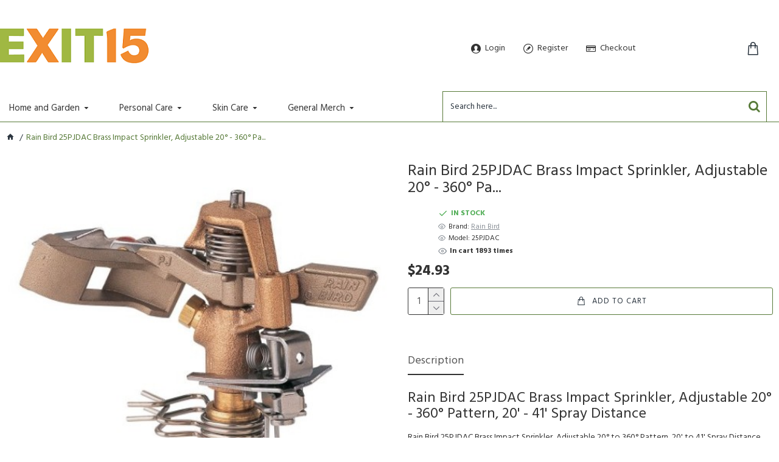

--- FILE ---
content_type: text/html; charset=utf-8
request_url: https://www.exit15.com/rain-bird-25pjdac-brass-impact-sprinkler-adjustable-20deg-360deg-pa
body_size: 34659
content:
<!DOCTYPE html>
<html dir="ltr" lang="en" class="desktop mac chrome chrome131 webkit oc30 is-guest route-product-product product-43294 store-0 skin-4 boxed-layout desktop-header-active mobile-sticky no-language no-currency no-wishlist no-compare layout-2" data-jb="ec11117a" data-jv="3.1.10" data-ov="3.0.4.1">
<head typeof="og:website">
<meta charset="UTF-8" />
<meta name="viewport" content="width=device-width, initial-scale=1.0">
<meta http-equiv="X-UA-Compatible" content="IE=edge">
<title>Rain Bird 25PJDAC Brass Impact Sprinkler, Adjustable 20° ...</title>
<base href="https://www.exit15.com/" />
 	
			

 
<meta name="robots" content="index"> 
			
<link rel="preload" href="catalog/view/theme/journal3/icons/fonts/icomoon.woff2?v=907f30d557" as="font" crossorigin>
<link rel="preconnect" href="https://fonts.googleapis.com/" crossorigin>
<link rel="preconnect" href="https://fonts.gstatic.com/" crossorigin>
<meta name="description" content="Rain Bird 25PJDAC Brass Impact Sprinkler, Adjustable 20° - 360° Pa... - Rain Bird 25PJDAC Brass Impact Sprinkler, Adjustable 20° - 360° Pattern, 20&amp;#039; ..." />
<meta name="keywords" content=" rain bird 25pjdac brass impact sprinkler, adjustable 20° 360° pa... garden watering" />
<script>window['Journal'] = {"isPopup":false,"isPhone":false,"isTablet":false,"isDesktop":true,"filterScrollTop":false,"filterUrlValuesSeparator":",","countdownDay":"Day","countdownHour":"Hour","countdownMin":"Min","countdownSec":"Sec","globalPageColumnLeftTabletStatus":false,"globalPageColumnRightTabletStatus":false,"globalCarouselSpeed":"500","globalCarouselAutoPlay":false,"globalCarouselPauseOnHover":true,"globalCarouselDelay":"3000","globalCarouselLoop":false,"scrollTop":false,"scrollToTop":true,"notificationHideAfter":"3000","quickviewPageStyleCloudZoomStatus":true,"quickviewPageStyleAdditionalImagesCarousel":true,"quickviewPageStyleAdditionalImagesCarouselStyleSpeed":"500","quickviewPageStyleAdditionalImagesCarouselStyleAutoPlay":false,"quickviewPageStyleAdditionalImagesCarouselStylePauseOnHover":true,"quickviewPageStyleAdditionalImagesCarouselStyleDelay":"3000","quickviewPageStyleAdditionalImagesCarouselStyleLoop":false,"quickviewPageStyleAdditionalImagesHeightAdjustment":"5","quickviewPageStyleProductStockUpdate":false,"quickviewPageStylePriceUpdate":false,"quickviewPageStyleOptionsSelect":"none","quickviewText":"Quickview","mobileHeaderOn":"tablet","subcategoriesCarouselStyleSpeed":"500","subcategoriesCarouselStyleAutoPlay":false,"subcategoriesCarouselStylePauseOnHover":true,"subcategoriesCarouselStyleDelay":"3000","subcategoriesCarouselStyleLoop":false,"productPageStyleCloudZoomStatus":false,"productPageStyleCloudZoomPosition":"inner","productPageStyleAdditionalImagesCarousel":true,"productPageStyleAdditionalImagesHeightAdjustment":"5","productPageStyleProductStockUpdate":false,"productPageStylePriceUpdate":true,"productPageStyleOptionsSelect":"none","infiniteScrollStatus":false,"infiniteScrollOffset":"2","infiniteScrollLoadPrev":"Load Previous Products","infiniteScrollLoadNext":"Load Next Products","infiniteScrollLoading":"Loading...","infiniteScrollNoneLeft":"You have reached the end of the list.","checkoutUrl":"https:\/\/www.exit15.com\/index.php?route=checkout\/checkout","headerHeight":"140","headerCompactHeight":"60","searchStyleSearchAutoSuggestStatus":true,"searchStyleSearchAutoSuggestDescription":false,"searchStyleSearchAutoSuggestSubCategories":false,"headerMiniSearchDisplay":"default","stickyStatus":true,"stickyFullHomePadding":false,"stickyFullwidth":true,"stickyAt":"","stickyHeight":"","headerTopBarHeight":"35","topBarStatus":false,"headerType":"mega","headerMobileHeight":"100","headerMobileStickyStatus":true,"headerMobileTopBarVisibility":false,"headerMobileTopBarHeight":"20","notification":[{"m":137,"c":"c58ab8a3"}],"columnsCount":0};</script>
<script>// forEach polyfill
if (window.NodeList && !NodeList.prototype.forEach) {
	NodeList.prototype.forEach = Array.prototype.forEach;
}

(function () {
	if (Journal['isPhone']) {
		return;
	}

	var wrappers = ['search', 'cart', 'cart-content', 'logo', 'language', 'currency'];
	var documentClassList = document.documentElement.classList;

	function extractClassList() {
		return ['desktop', 'tablet', 'phone', 'desktop-header-active', 'mobile-header-active', 'mobile-menu-active'].filter(function (cls) {
			return documentClassList.contains(cls);
		});
	}

	function mqr(mqls, listener) {
		Object.keys(mqls).forEach(function (k) {
			mqls[k].addListener(listener);
		});

		listener();
	}

	function mobileMenu() {
		console.warn('mobile menu!');

		var element = document.querySelector('#main-menu');
		var wrapper = document.querySelector('.mobile-main-menu-wrapper');

		if (element && wrapper) {
			wrapper.appendChild(element);
		}

		var main_menu = document.querySelector('.main-menu');

		if (main_menu) {
			main_menu.classList.add('accordion-menu');
		}

		document.querySelectorAll('.main-menu .dropdown-toggle').forEach(function (element) {
			element.classList.remove('dropdown-toggle');
			element.classList.add('collapse-toggle');
			element.removeAttribute('data-toggle');
		});

		document.querySelectorAll('.main-menu .dropdown-menu').forEach(function (element) {
			element.classList.remove('dropdown-menu');
			element.classList.remove('j-dropdown');
			element.classList.add('collapse');
		});
	}

	function desktopMenu() {
		console.warn('desktop menu!');

		var element = document.querySelector('#main-menu');
		var wrapper = document.querySelector('.desktop-main-menu-wrapper');

		if (element && wrapper) {
			wrapper.insertBefore(element, document.querySelector('#main-menu-2'));
		}

		var main_menu = document.querySelector('.main-menu');

		if (main_menu) {
			main_menu.classList.remove('accordion-menu');
		}

		document.querySelectorAll('.main-menu .collapse-toggle').forEach(function (element) {
			element.classList.add('dropdown-toggle');
			element.classList.remove('collapse-toggle');
			element.setAttribute('data-toggle', 'dropdown');
		});

		document.querySelectorAll('.main-menu .collapse').forEach(function (element) {
			element.classList.add('dropdown-menu');
			element.classList.add('j-dropdown');
			element.classList.remove('collapse');
		});

		document.body.classList.remove('mobile-wrapper-open');
	}

	function mobileHeader() {
		console.warn('mobile header!');

		Object.keys(wrappers).forEach(function (k) {
			var element = document.querySelector('#' + wrappers[k]);
			var wrapper = document.querySelector('.mobile-' + wrappers[k] + '-wrapper');

			if (element && wrapper) {
				wrapper.appendChild(element);
			}

			if (wrappers[k] === 'cart-content') {
				if (element) {
					element.classList.remove('j-dropdown');
					element.classList.remove('dropdown-menu');
				}
			}
		});

		var search = document.querySelector('#search');
		var cart = document.querySelector('#cart');

		if (search && (Journal['searchStyle'] === 'full')) {
			search.classList.remove('full-search');
			search.classList.add('mini-search');
		}

		if (cart && (Journal['cartStyle'] === 'full')) {
			cart.classList.remove('full-cart');
			cart.classList.add('mini-cart')
		}
	}

	function desktopHeader() {
		console.warn('desktop header!');

		Object.keys(wrappers).forEach(function (k) {
			var element = document.querySelector('#' + wrappers[k]);
			var wrapper = document.querySelector('.desktop-' + wrappers[k] + '-wrapper');

			if (wrappers[k] === 'cart-content') {
				if (element) {
					element.classList.add('j-dropdown');
					element.classList.add('dropdown-menu');
					document.querySelector('#cart').appendChild(element);
				}
			} else {
				if (element && wrapper) {
					wrapper.appendChild(element);
				}
			}
		});

		var search = document.querySelector('#search');
		var cart = document.querySelector('#cart');

		if (search && (Journal['searchStyle'] === 'full')) {
			search.classList.remove('mini-search');
			search.classList.add('full-search');
		}

		if (cart && (Journal['cartStyle'] === 'full')) {
			cart.classList.remove('mini-cart');
			cart.classList.add('full-cart');
		}

		documentClassList.remove('mobile-cart-content-container-open');
		documentClassList.remove('mobile-main-menu-container-open');
		documentClassList.remove('mobile-overlay');
	}

	function moveElements(classList) {
		if (classList.includes('mobile-header-active')) {
			mobileHeader();
			mobileMenu();
		} else if (classList.includes('mobile-menu-active')) {
			desktopHeader();
			mobileMenu();
		} else {
			desktopHeader();
			desktopMenu();
		}
	}

	var mqls = {
		phone: window.matchMedia('(max-width: 768px)'),
		tablet: window.matchMedia('(max-width: 1024px)'),
		menu: window.matchMedia('(max-width: ' + Journal['mobileMenuOn'] + 'px)')
	};

	mqr(mqls, function () {
		var oldClassList = extractClassList();

		if (Journal['isDesktop']) {
			if (mqls.phone.matches) {
				documentClassList.remove('desktop');
				documentClassList.remove('tablet');
				documentClassList.add('mobile');
				documentClassList.add('phone');
			} else if (mqls.tablet.matches) {
				documentClassList.remove('desktop');
				documentClassList.remove('phone');
				documentClassList.add('mobile');
				documentClassList.add('tablet');
			} else {
				documentClassList.remove('mobile');
				documentClassList.remove('phone');
				documentClassList.remove('tablet');
				documentClassList.add('desktop');
			}

			if (documentClassList.contains('phone') || (documentClassList.contains('tablet') && Journal['mobileHeaderOn'] === 'tablet')) {
				documentClassList.remove('desktop-header-active');
				documentClassList.add('mobile-header-active');
			} else {
				documentClassList.remove('mobile-header-active');
				documentClassList.add('desktop-header-active');
			}
		}

		if (documentClassList.contains('desktop-header-active') && mqls.menu.matches) {
			documentClassList.add('mobile-menu-active');
		} else {
			documentClassList.remove('mobile-menu-active');
		}

		var newClassList = extractClassList();

		if (oldClassList.join(' ') !== newClassList.join(' ')) {
			if (documentClassList.contains('safari') && !documentClassList.contains('ipad') && navigator.maxTouchPoints && navigator.maxTouchPoints > 2) {
				window.fetch('index.php?route=journal3/journal3/device_detect', {
					method: 'POST',
					body: 'device=ipad',
					headers: {
						'Content-Type': 'application/x-www-form-urlencoded'
					}
				}).then(function (data) {
					return data.json();
				}).then(function (data) {
					if (data.response.reload) {
						window.location.reload();
					}
				});
			}

			if (document.readyState === 'loading') {
				document.addEventListener('DOMContentLoaded', function () {
					moveElements(newClassList);
				});
			} else {
				moveElements(newClassList);
			}
		}
	});

})();

(function () {
	var cookies = {};
	var style = document.createElement('style');
	var documentClassList = document.documentElement.classList;

	document.head.appendChild(style);

	document.cookie.split('; ').forEach(function (c) {
		var cc = c.split('=');
		cookies[cc[0]] = cc[1];
	});

	if (Journal['popup']) {
		for (var i in Journal['popup']) {
			if (!cookies['p-' + Journal['popup'][i]['c']]) {
				documentClassList.add('popup-open');
				documentClassList.add('popup-center');
				break;
			}
		}
	}

	if (Journal['notification']) {
		for (var i in Journal['notification']) {
			if (cookies['n-' + Journal['notification'][i]['c']]) {
				style.sheet.insertRule('.module-notification-' + Journal['notification'][i]['m'] + '{ display:none }');
			}
		}
	}

	if (Journal['headerNotice']) {
		for (var i in Journal['headerNotice']) {
			if (cookies['hn-' + Journal['headerNotice'][i]['c']]) {
				style.sheet.insertRule('.module-header_notice-' + Journal['headerNotice'][i]['m'] + '{ display:none }');
			}
		}
	}

	if (Journal['layoutNotice']) {
		for (var i in Journal['layoutNotice']) {
			if (cookies['ln-' + Journal['layoutNotice'][i]['c']]) {
				style.sheet.insertRule('.module-layout_notice-' + Journal['layoutNotice'][i]['m'] + '{ display:none }');
			}
		}
	}
})();
</script>
<link href="https://fonts.googleapis.com/css?family=Hind:400,700,bold&amp;subset=latin-ext" type="text/css" rel="stylesheet"/>
<link href="catalog/view/javascript/bootstrap/css/bootstrap.min.css" type="text/css" rel="stylesheet" media="all" />
<link href="catalog/view/javascript/font-awesome/css/font-awesome.min.css" type="text/css" rel="stylesheet" media="all" />
<link href="catalog/view/theme/journal3/lib/imagezoom/imagezoom.min.css" type="text/css" rel="stylesheet" media="all" />
<link href="catalog/view/theme/journal3/lib/lightgallery/css/lightgallery.min.css" type="text/css" rel="stylesheet" media="all" />
<link href="catalog/view/theme/journal3/lib/lightgallery/css/lg-transitions.min.css" type="text/css" rel="stylesheet" media="all" />
<link href="catalog/view/theme/journal3/lib/swiper/swiper.min.css" type="text/css" rel="stylesheet" media="all" />
<link href="catalog/view/theme/journal3/stylesheet/style.min.css" type="text/css" rel="stylesheet" media="all" />
<link href="catalog/view/javascript/jquery/magnific/magnific-popup.css" type="text/css" rel="stylesheet" media="all" />
<link href="catalog/view/javascript/jquery/datetimepicker/bootstrap-datetimepicker.min.css" type="text/css" rel="stylesheet" media="all" />
<link href="https://www.exit15.com/rain-bird-25pjdac-brass-impact-sprinkler-adjustable-20deg-360deg-pa" rel="canonical" />
<link href="https://www.exit15.com/image/favicon.png" rel="icon" />
<style>
.blog-post .post-details .post-stats{white-space:nowrap;overflow-x:auto;overflow-y:hidden;color:rgba(105, 105, 115, 1);margin-top:15px;margin-bottom:35px}.blog-post .post-details .post-stats .p-category{flex-wrap:nowrap;display:none}.mobile .blog-post .post-details .post-stats{overflow-x:scroll}.blog-post .post-details .post-stats::-webkit-scrollbar{-webkit-appearance:none;height:1px;height:2px;width:2px}.blog-post .post-details .post-stats::-webkit-scrollbar-track{background-color:white;background-color:rgba(238, 238, 238, 1)}.blog-post .post-details .post-stats::-webkit-scrollbar-thumb{background-color:#999;background-color:rgba(239, 80, 66, 1)}.blog-post .post-details .post-stats .p-posted{display:none}.blog-post .post-details .post-stats .p-author{display:none}.blog-post .post-details .post-stats .p-date{display:none}.p-date-image{color:rgba(255, 255, 255, 1);font-weight:700;margin:7px;border-radius:px}.blog-post .post-details .post-stats .p-comment{display:none}.blog-post .post-details .post-stats .p-view{display:none}.post-details{padding-bottom:40px}.post-content>p{margin-bottom:10px}.post-content{font-size:15px;column-count:initial;column-gap:50px;column-rule-style:none}.post-image{display:none;text-align:left;float:none}.post-image
img{box-shadow:0 5px 35px -5px rgba(0, 0, 0, 0.07)}.blog-post
.tags{margin-top:15px;justify-content:flex-start;font-size:13px;font-weight:700;justify-content:flex-start}.blog-post .tags a, .blog-post .tags-title{margin-right:8px;margin-bottom:8px}.blog-post .tags
b{display:none}.blog-post .tags
a{border-radius:10px;padding-right:8px;padding-left:8px;font-size:13px;color:rgba(230, 230, 230, 1);font-weight:400;text-decoration:none;background:rgba(44, 54, 64, 1)}.blog-post .tags a:hover{color:rgba(255,255,255,1);background:rgba(192,212,223,1)}.post-comments{margin-top:20px}.post-comment{margin-bottom:30px;padding-bottom:15px;border-width:0;border-bottom-width:1px;border-style:solid}.post-reply{margin-top:15px;margin-left:60px;padding-top:20px;border-width:0;border-top-width:1px;border-style:solid}.user-avatar{display:none;margin-right:15px;border-radius:50%}.module-blog_comments .side-image{display:none}.post-comment .user-name{font-size:18px;font-weight:700}.post-comment .user-data
div{font-size:12px}.post-comment .user-site::before{left:-1px}.blog-post
label{font-size:14px}.blog-post .has-error{color:rgba(239, 80, 66, 1) !important}.blog-post .form-group .control-label{max-width:9999px;padding-bottom:2px;justify-content:flex-start}.blog-post .has-error .form-control{border-color:rgba(239, 80, 66, 1) !important}.blog-post .form-group{margin-bottom:5px}.blog-post .required.has-error .control-label::after, .blog-post .required.has-error .control-label+div::before{color:rgba(239, 80, 66, 1) !important}.blog-post textarea.form-control{font-family:'Hind' !important;font-weight:400 !important;background:rgba(255, 255, 255, 1) !important;border-width:1px !important;border-style:solid !important;border-color:rgba(226, 226, 226, 1) !important;border-radius:3px !important}.blog-post textarea.form-control:focus, .blog-post textarea.form-control:active{border-color:rgba(192, 212, 223, 1) !important}.blog-post textarea.form-control:hover{box-shadow:0 5px 35px -5px rgba(0, 0, 0, 0.07)}.blog-post textarea.form-control:focus{box-shadow:inset 0 0 5px rgba(0, 0, 0, 0.1)}.blog-post select.form-control{font-family:'Hind' !important;font-weight:400 !important;background:rgba(255, 255, 255, 1) !important;border-width:1px !important;border-style:solid !important;border-color:rgba(226, 226, 226, 1) !important;border-radius:3px !important}.blog-post select.form-control:focus, .blog-post select.form-control:active{border-color:rgba(192, 212, 223, 1) !important}.blog-post select.form-control:hover{box-shadow:0 5px 35px -5px rgba(0, 0, 0, 0.07)}.blog-post select.form-control:focus{box-shadow:inset 0 0 5px rgba(0, 0, 0, 0.1)}.blog-post
.radio{width:100%}.blog-post
.checkbox{width:100%}.blog-post .input-group .input-group-btn .btn, .blog-post .input-group .input-group-btn .btn:visited{font-size:13px;color:rgba(44, 54, 64, 1);font-weight:400;text-transform:uppercase;letter-spacing:1px}.blog-post .input-group .input-group-btn .btn:hover{color:rgba(255, 255, 255, 1) !important;background:rgba(86, 121, 55, 1) !important}.blog-post .input-group .input-group-btn .btn:active, .blog-post .input-group .input-group-btn .btn:hover:active, .blog-post .input-group .input-group-btn .btn:focus:active{color:rgba(255, 255, 255, 1) !important;border-color:rgba(86, 121, 55, 1) !important;box-shadow:none}.blog-post .input-group .input-group-btn .btn:focus{color:rgba(44, 54, 64, 1) !important;border-color:rgba(86, 121, 55, 1);box-shadow:none}.blog-post .input-group .input-group-btn
.btn{border-width:1px;border-style:solid;border-color:rgba(86, 121, 55, 1);padding:15px;box-shadow:none;border-radius:3px !important;min-width:35px;min-height:35px;margin-left:5px}.blog-post .input-group .input-group-btn .btn:hover, .blog-post .input-group .input-group-btn .btn:active:hover{border-color:rgba(86, 121, 55, 1)}.desktop .blog-post .input-group .input-group-btn .btn:hover{box-shadow:none}.blog-post .input-group .input-group-btn .btn.btn.disabled::after{font-size:20px}.blog-post .product-option-file .btn i::before{content:'\ebd8' !important;font-family:icomoon !important}.reply-form
label{font-size:14px}.reply-form .has-error{color:rgba(239, 80, 66, 1) !important}.reply-form .form-group .control-label{max-width:9999px;padding-bottom:2px;justify-content:flex-start}.reply-form .has-error .form-control{border-color:rgba(239, 80, 66, 1) !important}.reply-form .form-group{margin-bottom:5px}.reply-form .required.has-error .control-label::after, .reply-form .required.has-error .control-label+div::before{color:rgba(239, 80, 66, 1) !important}.reply-form textarea.form-control{font-family:'Hind' !important;font-weight:400 !important;background:rgba(255, 255, 255, 1) !important;border-width:1px !important;border-style:solid !important;border-color:rgba(226, 226, 226, 1) !important;border-radius:3px !important}.reply-form textarea.form-control:focus, .reply-form textarea.form-control:active{border-color:rgba(192, 212, 223, 1) !important}.reply-form textarea.form-control:hover{box-shadow:0 5px 35px -5px rgba(0, 0, 0, 0.07)}.reply-form textarea.form-control:focus{box-shadow:inset 0 0 5px rgba(0, 0, 0, 0.1)}.reply-form select.form-control{font-family:'Hind' !important;font-weight:400 !important;background:rgba(255, 255, 255, 1) !important;border-width:1px !important;border-style:solid !important;border-color:rgba(226, 226, 226, 1) !important;border-radius:3px !important}.reply-form select.form-control:focus, .reply-form select.form-control:active{border-color:rgba(192, 212, 223, 1) !important}.reply-form select.form-control:hover{box-shadow:0 5px 35px -5px rgba(0, 0, 0, 0.07)}.reply-form select.form-control:focus{box-shadow:inset 0 0 5px rgba(0, 0, 0, 0.1)}.reply-form
.radio{width:100%}.reply-form
.checkbox{width:100%}.reply-form .input-group .input-group-btn .btn, .reply-form .input-group .input-group-btn .btn:visited{font-size:13px;color:rgba(44, 54, 64, 1);font-weight:400;text-transform:uppercase;letter-spacing:1px}.reply-form .input-group .input-group-btn .btn:hover{color:rgba(255, 255, 255, 1) !important;background:rgba(86, 121, 55, 1) !important}.reply-form .input-group .input-group-btn .btn:active, .reply-form .input-group .input-group-btn .btn:hover:active, .reply-form .input-group .input-group-btn .btn:focus:active{color:rgba(255, 255, 255, 1) !important;border-color:rgba(86, 121, 55, 1) !important;box-shadow:none}.reply-form .input-group .input-group-btn .btn:focus{color:rgba(44, 54, 64, 1) !important;border-color:rgba(86, 121, 55, 1);box-shadow:none}.reply-form .input-group .input-group-btn
.btn{border-width:1px;border-style:solid;border-color:rgba(86, 121, 55, 1);padding:15px;box-shadow:none;border-radius:3px !important;min-width:35px;min-height:35px;margin-left:5px}.reply-form .input-group .input-group-btn .btn:hover, .reply-form .input-group .input-group-btn .btn:active:hover{border-color:rgba(86, 121, 55, 1)}.desktop .reply-form .input-group .input-group-btn .btn:hover{box-shadow:none}.reply-form .input-group .input-group-btn .btn.btn.disabled::after{font-size:20px}.reply-form .product-option-file .btn i::before{content:'\ebd8' !important;font-family:icomoon !important}.post-comment .user-data .user-date{display:inline-flex}.post-comment .user-data .user-time{display:inline-flex}.comment-form .form-group:not(.required){display:none}.user-data .user-site{display:none}.main-posts.post-grid .post-layout.swiper-slide{margin-right:0px;width:calc((100% - 0 * 0px) / 1 - 0.01px)}.main-posts.post-grid .post-layout:not(.swiper-slide){padding:0px;width:calc(100% / 1 - 0.01px)}.one-column #content .main-posts.post-grid .post-layout.swiper-slide{margin-right:25px;width:calc((100% - 1 * 25px) / 2 - 0.01px)}.one-column #content .main-posts.post-grid .post-layout:not(.swiper-slide){padding:12.5px;width:calc(100% / 2 - 0.01px)}.two-column #content .main-posts.post-grid .post-layout.swiper-slide{margin-right:0px;width:calc((100% - 0 * 0px) / 1 - 0.01px)}.two-column #content .main-posts.post-grid .post-layout:not(.swiper-slide){padding:0px;width:calc(100% / 1 - 0.01px)}.side-column .main-posts.post-grid .post-layout.swiper-slide{margin-right:0px;width:calc((100% - 0 * 0px) / 1 - 0.01px)}.side-column .main-posts.post-grid .post-layout:not(.swiper-slide){padding:0px;width:calc(100% / 1 - 0.01px)}.main-posts.post-grid{margin:-12px}.post-list .post-layout:not(.swiper-slide){margin-bottom:90px}.post-list .post-thumb
.caption{flex-basis:200px;padding-left:20px}.post-list .post-thumb
.image{display:block}.post-list .post-thumb{background:none;box-shadow:none}.desktop .post-list .post-thumb:hover{background:none;box-shadow:none}.post-list .post-thumb:hover .image
img{transform:scale(1.15);filter:grayscale(0)}.post-list .post-thumb .image
img{filter:grayscale(1)}.post-list .post-thumb
.name{display:flex;width:auto;margin-left:auto;margin-right:auto;justify-content:flex-start;margin-left:0;margin-right:auto;background:none;margin-top:0px}.post-list .post-thumb .name
a{white-space:normal;overflow:visible;text-overflow:initial;font-family:'Hind';font-weight:700;font-size:26px;color:rgba(51, 51, 51, 1)}.post-list .post-thumb
.description{display:block;color:rgba(139, 145, 152, 1);padding-top:5px;padding-bottom:5px;margin-top:10px;margin-bottom:10px}.post-list .post-thumb .button-group{display:flex;justify-content:flex-start}.post-list .post-thumb .btn-read-more::before{display:inline-block}.post-list .post-thumb .btn-read-more .btn-text{display:inline-block;padding:0
.4em}.post-list .post-thumb .btn-read-more::after{content:'\e5c8' !important;font-family:icomoon !important}.post-list .post-thumb .btn-read-more.btn, .post-list .post-thumb .btn-read-more.btn:visited{color:rgba(105, 105, 115, 1)}.post-list .post-thumb .btn-read-more.btn:hover{color:rgba(51, 51, 51, 1) !important;background:rgba(240, 242, 245, 1) !important}.post-list .post-thumb .btn-read-more.btn{background:rgba(248, 248, 248, 1)}.post-list .post-thumb .btn-read-more.btn:active, .post-list .post-thumb .btn-read-more.btn:hover:active, .post-list .post-thumb .btn-read-more.btn:focus:active{background:rgba(238, 238, 238, 1) !important}.post-list .post-thumb .btn-read-more.btn:focus{background:rgba(238, 238, 238, 1)}.post-list .post-thumb .btn-read-more.btn.btn.disabled::after{font-size:20px}.post-list .post-thumb .post-stats{display:none;justify-content:flex-start;box-shadow:none}.post-list .post-thumb .post-stats .p-author{display:none}.post-list .post-thumb .p-date{display:none}.post-list .post-thumb .post-stats .p-comment{display:none}.post-list .post-thumb .post-stats .p-view{display:none}.blog-feed
span{display:block;font-family:'Hind' !important;font-weight:700 !important;color:rgba(192, 212, 223, 1) !important}.blog-feed{display:none}.blog-feed::before{content:'\f143' !important;font-family:icomoon !important;font-size:14px;color:rgba(239, 80, 66, 1)}.desktop .blog-feed:hover
span{color:rgba(239, 80, 66, 1) !important}.countdown{font-size:16px;color:rgba(255, 255, 255, 1);font-weight:700;border-radius:3px}.countdown div
span{color:rgba(230,230,230,1);font-weight:400}.countdown>div{border-style:solid;border-color:rgba(139, 145, 152, 1)}.boxed-layout .site-wrapper{overflow:hidden;box-shadow:none}.boxed-layout
.header{padding:0
10px}.boxed-layout
.breadcrumb{padding-left:10px;padding-right:10px}.boxed-layout
body{margin-top:10px}.wrapper, .mega-menu-content, .site-wrapper > .container, .grid-cols,.desktop-header-active .is-sticky .header .desktop-main-menu-wrapper,.desktop-header-active .is-sticky .sticky-fullwidth-bg,.boxed-layout .site-wrapper, .breadcrumb, .title-wrapper, .page-title > span,.desktop-header-active .header .top-bar,.desktop-header-active .header .mid-bar,.desktop-main-menu-wrapper{max-width:1440px}.desktop-main-menu-wrapper .main-menu>.j-menu>.first-dropdown::before{transform:translateX(calc(0px - (100vw - 1440px) / 2))}html[dir='rtl'] .desktop-main-menu-wrapper .main-menu>.j-menu>.first-dropdown::before{transform:none;right:calc(0px - (100vw - 1440px) / 2)}.desktop-main-menu-wrapper .main-menu>.j-menu>.first-dropdown.mega-custom::before{transform:translateX(calc(0px - (200vw - 1440px) / 2))}html[dir='rtl'] .desktop-main-menu-wrapper .main-menu>.j-menu>.first-dropdown.mega-custom::before{transform:none;right:calc(0px - (200vw - 1440px) / 2)}.site-wrapper>.container>.row{padding:10px;padding-top:20px}.column-left
#content{padding-left:0px}.column-right
#content{padding-right:0px}.side-column{max-width:240px;padding-right:0px}.one-column
#content{max-width:calc(100% - 240px)}.two-column
#content{max-width:calc(100% - 240px * 2)}#column-right{padding:20px;padding-top:40px;padding-right:0px}.page-title{display:block}.dropdown.drop-menu>.j-dropdown{left:0;right:auto;transform:translate3d(0,-10px,0)}.dropdown.drop-menu.animating>.j-dropdown{left:0;right:auto;transform:none}.dropdown.drop-menu>.j-dropdown::before{left:10px;right:auto;transform:translateX(0)}.dropdown.dropdown .j-menu .dropdown>a>.count-badge{margin-right:0}.dropdown.dropdown .j-menu .dropdown>a>.count-badge+.open-menu+.menu-label{margin-left:7px}.dropdown.dropdown .j-menu .dropdown>a::after{display:block}.dropdown.dropdown .j-menu>li>a{font-family:'Hind';font-weight:400;font-size:15px;color:rgba(51, 51, 51, 1);font-style:normal;text-align:left;text-transform:none;text-decoration:none;padding:5px;padding-top:10px;padding-right:40px}.desktop .dropdown.dropdown .j-menu > li:hover > a, .dropdown.dropdown .j-menu>li.active>a{color:rgba(44, 54, 64, 1)}.dropdown.dropdown .j-menu>li.open>a{color:rgba(44, 54, 64, 1)}.dropdown.dropdown .j-menu .links-text{white-space:nowrap;overflow:hidden;text-overflow:ellipsis}.dropdown.dropdown .j-menu a .count-badge{display:none;position:relative}.dropdown.dropdown:not(.mega-menu) .j-dropdown>.j-menu{padding:10px;background:rgba(226, 226, 226, 1)}.dropdown.dropdown:not(.mega-menu) .j-menu{box-shadow:none}.dropdown.dropdown .j-dropdown::before{display:none;border-bottom-color:rgba(51,51,51,1)}legend{font-family:'Hind';font-weight:400;font-size:26px;line-height:1.1;margin-bottom:15px;white-space:normal;overflow:visible;text-overflow:initial;font-family:'Hind';font-weight:400;font-size:26px;line-height:1.1;margin-bottom:15px;white-space:normal;overflow:visible;text-overflow:initial}legend::after{display:none;display:none}legend.page-title>span::after{display:none;display:none}.title{font-family:'Hind';font-weight:400;font-size:26px;line-height:1.1;margin-bottom:15px;white-space:normal;overflow:visible;text-overflow:initial}.title::after{display:none}.title.page-title>span::after{display:none}.swiper-container{overflow:hidden}.swiper-buttons{display:none;top:50%;width:calc(100% - (-15px * 2));margin-top:-10px}:hover .swiper-buttons{display:block}.swiper-button-prev{left:0;right:auto;transform:translate(0,-50%)}.swiper-button-next{left:auto;right:0;transform:translate(0, -50%)}.swiper-buttons
div{width:35px;height:35px;background:rgba(44,54,64,1);border-width:4px;border-style:solid;border-color:rgba(255,255,255,1);border-radius:50%}.swiper-button-disabled{opacity:0}.swiper-buttons div::before{content:'\e408' !important;font-family:icomoon !important;color:rgba(255, 255, 255, 1)}.swiper-buttons .swiper-button-next::before{content:'\e409' !important;font-family:icomoon !important;color:rgba(255, 255, 255, 1)}.swiper-buttons div:not(.swiper-button-disabled):hover{background:rgba(239,80,66,1)}.swiper-pagination{display:block;margin-bottom:-10px;left:50%;right:auto;transform:translateX(-50%)}.swiper{padding-bottom:20px}.swiper-pagination-bullet{width:8px;height:8px;background-color:rgba(226,226,226,1)}.swiper-pagination>span+span{margin-left:8px}.swiper-pagination-bullet.swiper-pagination-bullet-active{background-color:rgba(239,80,66,1)}.swiper-pagination>span{border-radius:50px}html:not(.popup) .page-title{font-family:'Hind';font-weight:400;font-size:26px;line-height:1.1;margin-bottom:15px;white-space:normal;overflow:visible;text-overflow:initial}html:not(.popup) .page-title::after{display:none}html:not(.popup) .page-title.page-title>span::after{display:none}.menu-label{font-family:'Hind';font-weight:400;font-size:9px;color:rgba(255,255,255,1);text-transform:none;background:rgba(239,80,66,1);border-radius:3px;padding:1px;padding-right:5px;padding-left:5px}.title.module-title{font-family:'Hind';font-weight:400;font-size:26px;line-height:1.1;margin-bottom:15px;white-space:normal;overflow:visible;text-overflow:initial}.title.module-title::after{display:none}.title.module-title.page-title>span::after{display:none}.side-column .title.module-title{font-family:'Hind';font-weight:400;font-size:26px;line-height:1.1;margin-bottom:15px;white-space:normal;overflow:visible;text-overflow:initial}.side-column .title.module-title::after{display:none}.side-column .title.module-title.page-title>span::after{display:none}.btn,.btn:visited{font-size:13px;color:rgba(44,54,64,1);font-weight:400;text-transform:uppercase;letter-spacing:1px}.btn:hover{color:rgba(255, 255, 255, 1) !important;background:rgba(86, 121, 55, 1) !important}.btn:active,.btn:hover:active,.btn:focus:active{color:rgba(255, 255, 255, 1) !important;border-color:rgba(86, 121, 55, 1) !important;box-shadow:none}.btn:focus{color:rgba(44, 54, 64, 1) !important;border-color:rgba(86,121,55,1);box-shadow:none}.btn{border-width:1px;border-style:solid;border-color:rgba(86, 121, 55, 1);padding:15px;box-shadow:none;border-radius:3px !important}.btn:hover,.btn:active:hover{border-color:rgba(86, 121, 55, 1)}.desktop .btn:hover{box-shadow:none}.btn.btn.disabled::after{font-size:20px}.btn-primary.btn,.btn-primary.btn:visited{font-size:13px;color:rgba(44,54,64,1);font-weight:400;text-transform:uppercase;letter-spacing:1px}.btn-primary.btn:hover{color:rgba(255, 255, 255, 1) !important;background:rgba(86, 121, 55, 1) !important}.btn-primary.btn:active,.btn-primary.btn:hover:active,.btn-primary.btn:focus:active{color:rgba(255, 255, 255, 1) !important;border-color:rgba(86, 121, 55, 1) !important;box-shadow:none}.btn-primary.btn:focus{color:rgba(44, 54, 64, 1) !important;border-color:rgba(86,121,55,1);box-shadow:none}.btn-primary.btn{border-width:1px;border-style:solid;border-color:rgba(86, 121, 55, 1);padding:15px;box-shadow:none;border-radius:3px !important}.btn-primary.btn:hover,.btn-primary.btn:active:hover{border-color:rgba(86, 121, 55, 1)}.desktop .btn-primary.btn:hover{box-shadow:none}.btn-primary.btn.btn.disabled::after{font-size:20px}.btn-secondary.btn{background:rgba(58,71,84,1)}.btn-secondary.btn:hover{background:rgba(192, 212, 223, 1) !important}.btn-secondary.btn.btn.disabled::after{font-size:20px}.btn-success.btn{background:rgba(255,255,255,1);border-color:rgba(86,121,55,1)}.btn-success.btn:hover{background:rgba(86, 121, 55, 1) !important}.btn-success.btn:active,.btn-success.btn:hover:active,.btn-success.btn:focus:active{background:rgba(86, 121, 55, 1) !important}.btn-success.btn:focus{background:rgba(86,121,55,1)}.btn-success.btn.btn.disabled::after{font-size:20px}.btn-danger.btn{background:rgba(255,255,255,1);border-color:rgba(82,121,55,1)}.btn-danger.btn:hover{background:rgba(82, 121, 55, 1) !important}.btn-danger.btn.btn.disabled::after{font-size:20px}.btn-warning.btn,.btn-warning.btn:visited{font-size:13px}.btn-warning.btn{background:rgba(239, 80, 66, 1);border-width:1px;padding:15px;border-radius:3px !important}.btn-warning.btn:hover{background:rgba(8, 39, 77, 1) !important}.btn-warning.btn.btn.disabled::after{font-size:20px}.btn-info.btn,.btn-info.btn:visited{letter-spacing:1px}.btn-info.btn{background:rgba(226, 226, 226, 1);border-width:1px;border-style:solid;border-color:rgba(51, 51, 51, 1);padding:15px;border-radius:3px !important}.btn-info.btn:hover{background:rgba(254, 208, 117, 1) !important}.btn-info.btn:active,.btn-info.btn:hover:active,.btn-info.btn:focus:active{background:rgba(254, 208, 117, 1) !important}.btn-info.btn:focus{background:rgba(254,208,117,1)}.btn-info.btn.btn.disabled::after{font-size:20px}.btn-light.btn,.btn-light.btn:visited{color:rgba(105,105,115,1)}.btn-light.btn:hover{color:rgba(51, 51, 51, 1) !important;background:rgba(240, 242, 245, 1) !important}.btn-light.btn{background:rgba(248,248,248,1)}.btn-light.btn:active,.btn-light.btn:hover:active,.btn-light.btn:focus:active{background:rgba(238, 238, 238, 1) !important}.btn-light.btn:focus{background:rgba(238,238,238,1)}.btn-light.btn.btn.disabled::after{font-size:20px}.btn-dark.btn{background:rgba(44,54,64,1);box-shadow:none}.btn-dark.btn:hover{background:rgba(105, 105, 115, 1) !important}.btn-dark.btn:active,.btn-dark.btn:hover:active,.btn-dark.btn:focus:active{background:rgba(105, 105, 115, 1) !important}.btn-dark.btn:focus{background:rgba(105,105,115,1)}.btn-dark.btn.btn.disabled::after{font-size:20px}.buttons{margin-top:20px;font-size:12px}.buttons .pull-right
.btn{background:rgba(255, 255, 255, 1);border-color:rgba(86, 121, 55, 1)}.buttons .pull-right .btn:hover{background:rgba(86, 121, 55, 1) !important}.buttons .pull-right .btn:active, .buttons .pull-right .btn:hover:active, .buttons .pull-right .btn:focus:active{background:rgba(86, 121, 55, 1) !important}.buttons .pull-right .btn:focus{background:rgba(86, 121, 55, 1)}.buttons .pull-right .btn.btn.disabled::after{font-size:20px}.buttons .pull-left
.btn{background:rgba(255, 255, 255, 1);border-color:rgba(82, 121, 55, 1)}.buttons .pull-left .btn:hover{background:rgba(82, 121, 55, 1) !important}.buttons .pull-left .btn.btn.disabled::after{font-size:20px}.buttons>div{flex:1;width:auto;flex-basis:0}.buttons > div
.btn{width:100%}.buttons .pull-left{margin-right:0}.buttons>div+div{padding-left:20px}.buttons .pull-right:only-child{flex:1;margin:0
0 0 auto}.buttons .pull-right:only-child
.btn{width:100%}.buttons input+.btn{margin-top:5px}.buttons input[type=checkbox]{margin-right:7px !important;margin-left:3px !important}.tags{margin-top:15px;justify-content:flex-start;font-size:13px;font-weight:700}.tags a,.tags-title{margin-right:8px;margin-bottom:8px}.tags
b{display:none}.tags
a{border-radius:10px;padding-right:8px;padding-left:8px;font-size:13px;color:rgba(230, 230, 230, 1);font-weight:400;text-decoration:none;background:rgba(44, 54, 64, 1)}.tags a:hover{color:rgba(255,255,255,1);background:rgba(192,212,223,1)}.nav-tabs>li>a,.nav-tabs>li.active>a,.nav-tabs>li.active>a:hover,.nav-tabs>li.active>a:focus{font-family:'Hind';font-weight:400;font-size:18px}.nav-tabs>li{border-width:0;border-bottom-width:2px;border-style:solid;border-color:rgba(0,0,0,0);flex-grow:0}.nav-tabs>li.active{border-color:rgba(51,51,51,1)}.nav-tabs>li.active::after{display:none;border-top-width:10px}.nav-tabs>li>a{justify-content:flex-start;white-space:nowrap;padding:0px;padding-bottom:10px}.nav-tabs>li>a::before{font-size:18px}.nav-tabs{display:flex;justify-content:flex-start;flex-wrap:wrap;overflow-x:visible;overflow-y:visible;-webkit-overflow-scrolling:touch;;min-width:50px}.nav-tabs>li:last-child{margin-left:0}.nav-tabs>li:not(:last-child){margin-right:20px}.mobile .nav-tabs{overflow-x:visible}.nav-tabs::-webkit-scrollbar{-webkit-appearance:initial;height:1px;height:5px;width:5px}.nav-tabs::-webkit-scrollbar-track{background-color:white;background-color:rgba(238,238,238,1)}.nav-tabs::-webkit-scrollbar-thumb{background-color:#999}.tab-container::before{display:none}.tab-content{padding-top:25px}.tab-container{display:block}.tab-container .nav-tabs{flex-direction:row}.alert{margin-bottom:20px}.breadcrumb{display:block !important;text-align:left;padding:10px;padding-top:15px;padding-bottom:10px;padding-left:0px;white-space:normal;-webkit-overflow-scrolling:touch}.breadcrumb::before{box-shadow:0 10px 40px rgba(0, 0, 0, 0.15)}.breadcrumb li:first-of-type a i::before{content:'\e88a' !important;font-family:icomoon !important;top:1px}.breadcrumb
a{font-size:14px;color:rgba(44, 54, 64, 1)}.breadcrumb li:last-of-type
a{color:rgba(86,121,55,1)}.breadcrumb>li+li:before{content:'/';color:rgba(44, 54, 64, 1);top:1px}.mobile
.breadcrumb{overflow-x:visible}.breadcrumb::-webkit-scrollbar{-webkit-appearance:initial;height:1px;height:1px;width:1px}.breadcrumb::-webkit-scrollbar-track{background-color:white}.breadcrumb::-webkit-scrollbar-thumb{background-color:#999}.panel-group .panel-heading a::before{content:'\eba2' !important;font-family:icomoon !important;font-size:15px;margin-right:3px;order:10}.desktop .panel-group .panel-heading:hover a::before{color:rgba(239, 80, 66, 1)}.panel-group .panel-active .panel-heading a::before{content:'\eb87' !important;font-family:icomoon !important;color:rgba(239, 80, 66, 1)}.panel-group .panel-heading
a{justify-content:space-between;font-family:'Hind';font-weight:700;font-size:13px;color:rgba(105, 105, 115, 1);text-transform:uppercase;padding:15px;padding-right:5px;padding-left:0px}.panel-group .panel-heading:hover
a{color:rgba(239, 80, 66, 1)}.panel-group .panel-active .panel-heading:hover a, .panel-group .panel-active .panel-heading
a{color:rgba(51, 51, 51, 1)}.panel-group .panel-heading{border-width:0;border-top-width:1px;border-style:solid;border-color:rgba(226, 226, 226, 1)}.panel-group .panel:first-child .panel-heading{border-width:0px}.panel-group .panel-body{padding-bottom:20px}body{font-family:'Hind';font-weight:400;font-size:14px;line-height:1.6;-webkit-font-smoothing:antialiased}body h1, body h2, body h3, body h4, body h5, body
h6{font-size:22px}body
a{color:rgba(139, 145, 152, 1);text-decoration:underline;display:inline-block}body a:hover{color:rgba(239, 80, 66, 1);text-decoration:none}body
p{margin-bottom:15px}body
ol{display:block}body
h1{margin-bottom:20px}body
h2{font-family:'Hind';font-weight:400;font-size:24px;margin-bottom:15px}body
h3{margin-bottom:15px}body
h4{text-transform:uppercase;margin-bottom:15px}body
h5{font-size:22px;color:rgba(139, 145, 152, 1);font-weight:400;margin-bottom:20px}body
h6{font-family:'Hind';font-weight:700;font-size:15px;color:rgba(255, 255, 255, 1);text-transform:uppercase;background:rgba(239, 80, 66, 1);padding:10px;padding-top:8px;padding-bottom:7px;margin-top:5px;margin-bottom:15px;display:inline-block}body
blockquote{font-size:17px;color:rgba(139, 145, 152, 1);font-weight:400;font-style:italic;padding-left:20px;margin-top:20px;margin-bottom:20px;border-width:0;border-left-width:5px;border-style:solid;border-color:rgba(239, 80, 66, 1);float:none;display:flex;flex-direction:column;max-width:500px}body blockquote::before{margin-left:initial;margin-right:auto;float:none;content:'\e9af' !important;font-family:icomoon !important;font-size:45px;color:rgba(239, 80, 66, 1);margin-right:10px;margin-bottom:10px}body
hr{margin-top:20px;margin-bottom:20px;border-width:0;border-top-width:1px;border-style:solid;border-color:rgba(226, 226, 226, 1);overflow:hidden}body .drop-cap{font-family:'Hind' !important;font-weight:700 !important;font-size:70px !important;font-family:'Hind';font-weight:700;margin-right:8px}body .amp::before{content:'\e901' !important;font-family:icomoon !important;font-size:25px;top:5px}body .video-responsive{max-width:1280px;margin:0px;margin-bottom:20px}.count-badge{font-size:10px;color:rgba(255,255,255,1);font-weight:400;background:rgba(239,80,66,1);border-radius:50px}.count-zero{display:none !important}.product-label
b{font-family:'Hind';font-weight:400;font-size:12px;color:rgba(51,51,51,1);background:rgba(226,226,226,1);border-radius:3px;padding:5px;padding-right:7px;padding-left:7px}.tooltip-inner{font-size:12px;color:rgba(255, 255, 255, 1);background:rgba(44, 54, 64, 1);border-radius:3px;padding:5px;padding-right:15px;padding-left:15px;box-shadow:none}.tooltip.top .tooltip-arrow{border-top-color:rgba(44, 54, 64, 1)}.tooltip.right .tooltip-arrow{border-right-color:rgba(44, 54, 64, 1)}.tooltip.bottom .tooltip-arrow{border-bottom-color:rgba(44, 54, 64, 1)}.tooltip.left .tooltip-arrow{border-left-color:rgba(44, 54, 64, 1)}table
td{color:rgba(51, 51, 51, 1);background:rgba(255, 255, 255, 1);padding:12px
!important}table tbody tr:nth-child(even) td{background:rgba(250,250,250,1)}table{border-width:0px !important;border-style:solid !important;border-color:rgba(226, 226, 226, 1) !important}table thead
td{font-size:12px;font-weight:700;text-transform:uppercase;background:rgba(240, 242, 245, 1)}table thead td, table thead
th{border-width:0 !important;border-top-width:0px !important;border-bottom-width:0px !important;border-style:solid !important;border-color:rgba(226, 226, 226, 1) !important}table tfoot
td{background:rgba(240, 242, 245, 1)}table tfoot td, table tfoot
th{border-width:0 !important;border-top-width:0px !important;border-style:solid !important;border-color:rgba(226, 226, 226, 1) !important}.table-responsive{border-width:0px;border-style:solid;border-color:rgba(226,226,226,1)}.table-responsive>table{border-width:0px !important}.table-responsive::-webkit-scrollbar-thumb{background-color:rgba(239,80,66,1)}.table-responsive::-webkit-scrollbar-track{background-color:rgba(238,238,238,1)}.table-responsive::-webkit-scrollbar{height:2px;width:2px}.form-group .control-label{max-width:150px;padding-top:7px;padding-bottom:5px;justify-content:flex-start}.has-error .form-control{border-style:solid !important}.required .control-label::after, .required .control-label+div::before,.text-danger{font-size:17px}.form-group{margin-bottom:10px}.required .control-label::after, .required .control-label+div::before{margin-top:3px}input.form-control{font-family:'Hind' !important;font-weight:400 !important;background:rgba(255, 255, 255, 1) !important;border-width:1px !important;border-style:solid !important;border-color:rgba(226, 226, 226, 1) !important;border-radius:3px !important;max-width:500px;height:38px}input.form-control:focus,input.form-control:active{border-color:rgba(192, 212, 223, 1) !important}input.form-control:hover{box-shadow:0 5px 35px -5px rgba(0,0,0,0.07)}input.form-control:focus{box-shadow:inset 0 0 5px rgba(0,0,0,0.1)}textarea.form-control{font-family:'Hind' !important;font-weight:400 !important;background:rgba(255, 255, 255, 1) !important;border-width:1px !important;border-style:solid !important;border-color:rgba(226, 226, 226, 1) !important;border-radius:3px !important;height:100px}textarea.form-control:focus,textarea.form-control:active{border-color:rgba(192, 212, 223, 1) !important}textarea.form-control:hover{box-shadow:0 5px 35px -5px rgba(0,0,0,0.07)}textarea.form-control:focus{box-shadow:inset 0 0 5px rgba(0,0,0,0.1)}select.form-control{font-family:'Hind' !important;font-weight:400 !important;background:rgba(255, 255, 255, 1) !important;border-width:1px !important;border-style:solid !important;border-color:rgba(226, 226, 226, 1) !important;border-radius:3px !important;max-width:500px}select.form-control:focus,select.form-control:active{border-color:rgba(192, 212, 223, 1) !important}select.form-control:hover{box-shadow:0 5px 35px -5px rgba(0,0,0,0.07)}select.form-control:focus{box-shadow:inset 0 0 5px rgba(0,0,0,0.1)}.radio{width:100%}.checkbox{width:100%}.input-group .form-control{font-family:'Hind' !important;font-weight:400 !important;background:rgba(255, 255, 255, 1) !important;border-width:1px !important;border-style:solid !important;border-color:rgba(226, 226, 226, 1) !important;border-radius:3px !important}.input-group .form-control:focus, .input-group .form-control:active{border-color:rgba(192, 212, 223, 1) !important}.input-group .form-control:hover{box-shadow:0 5px 35px -5px rgba(0, 0, 0, 0.07)}.input-group .form-control:focus{box-shadow:inset 0 0 5px rgba(0, 0, 0, 0.1)}.input-group .input-group-btn .btn, .input-group .input-group-btn .btn:visited{font-size:13px;color:rgba(44, 54, 64, 1);font-weight:400;text-transform:uppercase;letter-spacing:1px}.input-group .input-group-btn .btn:hover{color:rgba(255, 255, 255, 1) !important;background:rgba(86, 121, 55, 1) !important}.input-group .input-group-btn .btn:active, .input-group .input-group-btn .btn:hover:active, .input-group .input-group-btn .btn:focus:active{color:rgba(255, 255, 255, 1) !important;border-color:rgba(86, 121, 55, 1) !important;box-shadow:none}.input-group .input-group-btn .btn:focus{color:rgba(44, 54, 64, 1) !important;border-color:rgba(86, 121, 55, 1);box-shadow:none}.input-group .input-group-btn
.btn{border-width:1px;border-style:solid;border-color:rgba(86, 121, 55, 1);padding:15px;box-shadow:none;border-radius:3px !important;min-width:36px;padding:12px;min-height:36px;margin-left:5px}.input-group .input-group-btn .btn:hover, .input-group .input-group-btn .btn:active:hover{border-color:rgba(86, 121, 55, 1)}.desktop .input-group .input-group-btn .btn:hover{box-shadow:none}.input-group .input-group-btn .btn.btn.disabled::after{font-size:20px}.product-option-file .btn i::before{content:'\ebd8' !important;font-family:icomoon !important}.stepper input.form-control{background:rgba(255, 255, 255, 1) !important;border-width:0px !important}.stepper{width:50px;height:36px;border-style:solid;border-radius:3px}.stepper span
i{color:rgba(105,105,115,1);background-color:rgba(238,238,238,1)}.pagination-results{background:rgba(240, 242, 245, 1);margin-top:30px;padding:10px;justify-content:center}.pagination-results .text-right{display:block}.pagination>li>a{font-family:'Hind';font-weight:400}.pagination>li>a:hover{color:rgba(255,255,255,1)}.pagination>li.active>span,.pagination>li.active>span:hover,.pagination>li>a:focus{color:rgba(255,255,255,1)}.pagination>li{background:rgba(240,242,245,1);border-radius:px}.pagination>li>a,.pagination>li>span{padding:5px;padding-right:6px;padding-left:6px}.pagination>li:hover{background:rgba(192,212,223,1)}.pagination>li.active{background:rgba(192, 212, 223, 1)}.pagination > li:first-child a::before, .pagination > li:last-child a::before{content:'\f100' !important;font-family:icomoon !important;font-size:20px}.pagination > li .prev::before, .pagination > li .next::before{content:'\f104' !important;font-family:icomoon !important;font-size:20px;margin-bottom:2px}.pagination>li:not(:first-of-type){margin-left:5px}.rating .fa-stack{font-size:13px;width:1.2em}.rating .fa-star, .rating .fa-star+.fa-star-o{color:rgba(254,208,117,1)}.popup-inner-body{max-height:calc(100vh - 50px * 2)}.popup-container{max-width:calc(100% - 20px * 2)}.popup-bg{background:rgba(0,0,0,0.85)}.popup-body,.popup{background:rgba(255, 255, 255, 1)}.popup-content, .popup .site-wrapper{padding:20px}.popup-body{border-radius:px;box-shadow:none}.popup-container .popup-close::before{content:'\e981' !important;font-family:icomoon !important;font-size:18px}.popup-close{width:30px;height:30px;margin-right:10px;margin-top:35px}.popup-container>.btn,.popup-container>.btn:visited{font-size:13px;color:rgba(51,51,51,1);text-transform:none;letter-spacing:0}.popup-container>.btn:hover{color:rgba(255, 255, 255, 1) !important;background:rgba(254, 208, 117, 1) !important}.popup-container>.btn:active,.popup-container>.btn:hover:active,.popup-container>.btn:focus:active{color:rgba(255, 255, 255, 1) !important;background:rgba(254, 208, 117, 1) !important;box-shadow:none}.popup-container>.btn:focus{color:rgba(255, 255, 255, 1) !important;background:rgba(254,208,117,1);box-shadow:none}.popup-container>.btn{background:rgba(255, 255, 255, 1);border-width:1px;border-color:rgba(139, 145, 152, 1);padding:15px;box-shadow:none;border-radius:3px !important}.desktop .popup-container>.btn:hover{box-shadow:none}.popup-container>.btn.btn.disabled::after{font-size:20px}.scroll-top i::before{border-radius:3px;content:'\f106' !important;font-family:icomoon !important;font-size:30px;color:rgba(255, 255, 255, 1);background:rgba(192, 212, 223, 1);padding:10px;padding-top:0px;padding-bottom:5px}.scroll-top:hover i::before{background:rgba(239,80,66,1)}.scroll-top{left:auto;right:10px;transform:translateX(0);;margin-left:8px;margin-right:8px;margin-bottom:8px}.journal-loading > i::before, .ias-spinner > i::before, .lg-outer .lg-item::after,.btn.disabled::after{content:'\eba7' !important;font-family:icomoon !important;font-size:25px}.journal-loading > .fa-spin, .lg-outer .lg-item::after,.btn.disabled::after{animation:fa-spin infinite linear;;animation-duration:1200ms}.btn-cart::before,.fa-shopping-cart::before{content:'\e9bf' !important;font-family:icomoon !important}.btn-wishlist::before{content:'\f08a' !important;font-family:icomoon !important}.btn-compare::before,.compare-btn::before{content:'\eab6' !important;font-family:icomoon !important}.fa-refresh::before{content:'\f021' !important;font-family:icomoon !important}.fa-times-circle::before,.fa-times::before,.reset-filter::before,.notification-close::before,.popup-close::before,.hn-close::before{content:'\e5cd' !important;font-family:icomoon !important}.p-author::before{content:'\eadc' !important;font-family:icomoon !important;font-size:11px;margin-right:5px}.p-date::before{content:'\f133' !important;font-family:icomoon !important;margin-right:5px}.p-time::before{content:'\eb29' !important;font-family:icomoon !important;margin-right:5px}.p-comment::before{content:'\f27a' !important;font-family:icomoon !important;margin-right:5px}.p-view::before{content:'\f06e' !important;font-family:icomoon !important;margin-right:5px}.p-category::before{content:'\f022' !important;font-family:icomoon !important;margin-right:5px}.user-site::before{content:'\e321' !important;font-family:icomoon !important;left:-1px;margin-right:5px}.desktop ::-webkit-scrollbar{width:20px}.desktop ::-webkit-scrollbar-track{background:rgba(238, 238, 238, 1)}.desktop ::-webkit-scrollbar-thumb{background:rgba(139,145,152,1);border-width:3px;border-style:solid;border-color:rgba(238,238,238,1);border-radius:7px}.expand-content{max-height:70px}.block-expand::after{content:'Show More'}.block-expanded .block-expand::after{content:'Show Less'}.block-expand::before{content:'\f0d7' !important;font-family:icomoon !important;font-size:14px;margin-right:5px}.block-expanded .block-expand::before{content:'\f0d8' !important;font-family:icomoon !important;font-size:14px;margin-right:5px}.block-expand-overlay{background:linear-gradient(to bottom, transparent, rgba(255, 255, 255, 1))}.safari .block-expand-overlay{background:linear-gradient(to bottom, rgba(255,255,255,0), rgba(255, 255, 255, 1))}.iphone .block-expand-overlay{background:linear-gradient(to bottom, rgba(255,255,255,0), rgba(255, 255, 255, 1))}.ipad .block-expand-overlay{background:linear-gradient(to bottom,rgba(255,255,255,0),rgba(255,255,255,1))}.old-browser{color:rgba(68, 68, 68, 1);background:rgba(255, 255, 255, 1)}.j-loader .journal-loading>i::before{margin-top:-2px}.notification-cart.notification{max-width:400px;margin:20px;margin-bottom:0px;padding:20px;padding-top:50px;background:rgba(58, 71, 84, 1);border-radius:7px;color:rgba(255, 255, 255, 1)}.notification-cart .notification-close{display:block;width:25px;height:25px;margin-right:5px;margin-top:5px}.notification-cart .notification-close::before{content:'\e5cd' !important;font-family:icomoon !important;font-size:20px;color:rgba(58, 71, 84, 1)}.notification-cart .notification-close.btn, .notification-cart .notification-close.btn:visited{font-size:13px;color:rgba(51, 51, 51, 1);text-transform:none;letter-spacing:0}.notification-cart .notification-close.btn:hover{color:rgba(255, 255, 255, 1) !important;background:rgba(254, 208, 117, 1) !important}.notification-cart .notification-close.btn:active, .notification-cart .notification-close.btn:hover:active, .notification-cart .notification-close.btn:focus:active{color:rgba(255, 255, 255, 1) !important;background:rgba(254, 208, 117, 1) !important;box-shadow:none}.notification-cart .notification-close.btn:focus{color:rgba(255, 255, 255, 1) !important;background:rgba(254, 208, 117, 1);box-shadow:none}.notification-cart .notification-close.btn{background:rgba(255, 255, 255, 1);border-width:1px;border-color:rgba(139, 145, 152, 1);padding:15px;box-shadow:none;border-radius:3px !important}.desktop .notification-cart .notification-close.btn:hover{box-shadow:none}.notification-cart .notification-close.btn.btn.disabled::after{font-size:20px}.notification-cart
img{display:none;margin-right:10px;margin-bottom:10px}.notification-cart .notification-title{font-size:18px;color:rgba(255, 255, 255, 1)}.notification-cart .notification-text
a{color:rgba(255, 255, 255, 1)}.notification-cart .notification-buttons{display:flex;padding:10px;margin:-10px;margin-top:5px}.notification-cart .notification-view-cart.btn{background:rgba(255, 255, 255, 1);border-color:rgba(82, 121, 55, 1)}.notification-cart .notification-view-cart.btn:hover{background:rgba(82, 121, 55, 1) !important}.notification-cart .notification-view-cart.btn.btn.disabled::after{font-size:20px}.notification-cart .notification-view-cart{display:inline-flex;flex-grow:1}.notification-cart .notification-view-cart::before{content:none !important}.notification-cart .notification-checkout.btn{background:rgba(255, 255, 255, 1);border-color:rgba(86, 121, 55, 1)}.notification-cart .notification-checkout.btn:hover{background:rgba(86, 121, 55, 1) !important}.notification-cart .notification-checkout.btn:active, .notification-cart .notification-checkout.btn:hover:active, .notification-cart .notification-checkout.btn:focus:active{background:rgba(86, 121, 55, 1) !important}.notification-cart .notification-checkout.btn:focus{background:rgba(86, 121, 55, 1)}.notification-cart .notification-checkout.btn.btn.disabled::after{font-size:20px}.notification-cart .notification-checkout{display:inline-flex;flex-grow:1;margin-left:10px}.notification-wishlist.notification{max-width:400px;margin:20px;margin-bottom:0px;padding:20px;padding-top:50px;background:rgba(58, 71, 84, 1);border-radius:7px;color:rgba(255, 255, 255, 1)}.notification-wishlist .notification-close{display:block;width:25px;height:25px;margin-right:5px;margin-top:5px}.notification-wishlist .notification-close::before{content:'\e5cd' !important;font-family:icomoon !important;font-size:20px;color:rgba(58, 71, 84, 1)}.notification-wishlist .notification-close.btn, .notification-wishlist .notification-close.btn:visited{font-size:13px;color:rgba(51, 51, 51, 1);text-transform:none;letter-spacing:0}.notification-wishlist .notification-close.btn:hover{color:rgba(255, 255, 255, 1) !important;background:rgba(254, 208, 117, 1) !important}.notification-wishlist .notification-close.btn:active, .notification-wishlist .notification-close.btn:hover:active, .notification-wishlist .notification-close.btn:focus:active{color:rgba(255, 255, 255, 1) !important;background:rgba(254, 208, 117, 1) !important;box-shadow:none}.notification-wishlist .notification-close.btn:focus{color:rgba(255, 255, 255, 1) !important;background:rgba(254, 208, 117, 1);box-shadow:none}.notification-wishlist .notification-close.btn{background:rgba(255, 255, 255, 1);border-width:1px;border-color:rgba(139, 145, 152, 1);padding:15px;box-shadow:none;border-radius:3px !important}.desktop .notification-wishlist .notification-close.btn:hover{box-shadow:none}.notification-wishlist .notification-close.btn.btn.disabled::after{font-size:20px}.notification-wishlist
img{display:none;margin-right:10px;margin-bottom:10px}.notification-wishlist .notification-title{font-size:18px;color:rgba(255, 255, 255, 1)}.notification-wishlist .notification-text
a{color:rgba(255, 255, 255, 1)}.notification-wishlist .notification-buttons{display:flex;padding:10px;margin:-10px;margin-top:5px}.notification-wishlist .notification-view-cart.btn{background:rgba(255, 255, 255, 1);border-color:rgba(82, 121, 55, 1)}.notification-wishlist .notification-view-cart.btn:hover{background:rgba(82, 121, 55, 1) !important}.notification-wishlist .notification-view-cart.btn.btn.disabled::after{font-size:20px}.notification-wishlist .notification-view-cart{display:inline-flex;flex-grow:1}.notification-wishlist .notification-view-cart::before{content:none !important}.notification-wishlist .notification-checkout.btn{background:rgba(255, 255, 255, 1);border-color:rgba(86, 121, 55, 1)}.notification-wishlist .notification-checkout.btn:hover{background:rgba(86, 121, 55, 1) !important}.notification-wishlist .notification-checkout.btn:active, .notification-wishlist .notification-checkout.btn:hover:active, .notification-wishlist .notification-checkout.btn:focus:active{background:rgba(86, 121, 55, 1) !important}.notification-wishlist .notification-checkout.btn:focus{background:rgba(86, 121, 55, 1)}.notification-wishlist .notification-checkout.btn.btn.disabled::after{font-size:20px}.notification-wishlist .notification-checkout{display:inline-flex;flex-grow:1;margin-left:10px}.notification-compare.notification{max-width:400px;margin:20px;margin-bottom:0px;padding:20px;padding-top:50px;background:rgba(58, 71, 84, 1);border-radius:7px;color:rgba(255, 255, 255, 1)}.notification-compare .notification-close{display:block;width:25px;height:25px;margin-right:5px;margin-top:5px}.notification-compare .notification-close::before{content:'\e5cd' !important;font-family:icomoon !important;font-size:20px;color:rgba(58, 71, 84, 1)}.notification-compare .notification-close.btn, .notification-compare .notification-close.btn:visited{font-size:13px;color:rgba(51, 51, 51, 1);text-transform:none;letter-spacing:0}.notification-compare .notification-close.btn:hover{color:rgba(255, 255, 255, 1) !important;background:rgba(254, 208, 117, 1) !important}.notification-compare .notification-close.btn:active, .notification-compare .notification-close.btn:hover:active, .notification-compare .notification-close.btn:focus:active{color:rgba(255, 255, 255, 1) !important;background:rgba(254, 208, 117, 1) !important;box-shadow:none}.notification-compare .notification-close.btn:focus{color:rgba(255, 255, 255, 1) !important;background:rgba(254, 208, 117, 1);box-shadow:none}.notification-compare .notification-close.btn{background:rgba(255, 255, 255, 1);border-width:1px;border-color:rgba(139, 145, 152, 1);padding:15px;box-shadow:none;border-radius:3px !important}.desktop .notification-compare .notification-close.btn:hover{box-shadow:none}.notification-compare .notification-close.btn.btn.disabled::after{font-size:20px}.notification-compare
img{display:none;margin-right:10px;margin-bottom:10px}.notification-compare .notification-title{font-size:18px;color:rgba(255, 255, 255, 1)}.notification-compare .notification-text
a{color:rgba(255, 255, 255, 1)}.notification-compare .notification-buttons{display:flex;padding:10px;margin:-10px;margin-top:5px}.notification-compare .notification-view-cart.btn{background:rgba(255, 255, 255, 1);border-color:rgba(82, 121, 55, 1)}.notification-compare .notification-view-cart.btn:hover{background:rgba(82, 121, 55, 1) !important}.notification-compare .notification-view-cart.btn.btn.disabled::after{font-size:20px}.notification-compare .notification-view-cart{display:inline-flex;flex-grow:1}.notification-compare .notification-view-cart::before{content:none !important}.notification-compare .notification-checkout.btn{background:rgba(255, 255, 255, 1);border-color:rgba(86, 121, 55, 1)}.notification-compare .notification-checkout.btn:hover{background:rgba(86, 121, 55, 1) !important}.notification-compare .notification-checkout.btn:active, .notification-compare .notification-checkout.btn:hover:active, .notification-compare .notification-checkout.btn:focus:active{background:rgba(86, 121, 55, 1) !important}.notification-compare .notification-checkout.btn:focus{background:rgba(86, 121, 55, 1)}.notification-compare .notification-checkout.btn.btn.disabled::after{font-size:20px}.notification-compare .notification-checkout{display:inline-flex;flex-grow:1;margin-left:10px}.popup-quickview .popup-inner-body{max-height:calc(100vh - 50px * 2);height:650px}.popup-quickview .popup-container{max-width:calc(100% - 20px * 2);width:800px}.popup-quickview.popup-bg{background:rgba(0,0,0,0.85)}.popup-quickview.popup-body,.popup-quickview.popup{background:rgba(255, 255, 255, 1)}.popup-quickview.popup-content, .popup-quickview.popup .site-wrapper{padding:20px}.popup-quickview.popup-body{border-radius:px;box-shadow:none}.popup-quickview.popup-container .popup-close::before{content:'\e981' !important;font-family:icomoon !important;font-size:18px}.popup-quickview.popup-close{width:30px;height:30px;margin-right:10px;margin-top:35px}.popup-quickview.popup-container>.btn,.popup-quickview.popup-container>.btn:visited{font-size:13px;color:rgba(51,51,51,1);text-transform:none;letter-spacing:0}.popup-quickview.popup-container>.btn:hover{color:rgba(255, 255, 255, 1) !important;background:rgba(254, 208, 117, 1) !important}.popup-quickview.popup-container>.btn:active,.popup-quickview.popup-container>.btn:hover:active,.popup-quickview.popup-container>.btn:focus:active{color:rgba(255, 255, 255, 1) !important;background:rgba(254, 208, 117, 1) !important;box-shadow:none}.popup-quickview.popup-container>.btn:focus{color:rgba(255, 255, 255, 1) !important;background:rgba(254,208,117,1);box-shadow:none}.popup-quickview.popup-container>.btn{background:rgba(255, 255, 255, 1);border-width:1px;border-color:rgba(139, 145, 152, 1);padding:15px;box-shadow:none;border-radius:3px !important}.desktop .popup-quickview.popup-container>.btn:hover{box-shadow:none}.popup-quickview.popup-container>.btn.btn.disabled::after{font-size:20px}.route-product-product.popup-quickview .product-info .product-left{width:50%}.route-product-product.popup-quickview .product-info .product-right{width:calc(100% - 50%);padding-left:20px}.route-product-product.popup-quickview h1.page-title{display:none}.route-product-product.popup-quickview div.page-title{display:block}.route-product-product.popup-quickview .page-title{font-family:'Hind';font-weight:400;font-size:26px;line-height:1.1;margin-bottom:15px;white-space:normal;overflow:visible;text-overflow:initial}.route-product-product.popup-quickview .page-title::after{display:none}.route-product-product.popup-quickview .page-title.page-title>span::after{display:none}.route-product-product.popup-quickview .product-image .main-image{border-radius:px}.route-product-product.popup-quickview .direction-horizontal .additional-image{width:calc(100% / 4)}.route-product-product.popup-quickview .additional-images .swiper-container{overflow:hidden}.route-product-product.popup-quickview .additional-images .swiper-buttons{display:none;top:50%;width:calc(100% - (-15px * 2));margin-top:-10px}.route-product-product.popup-quickview .additional-images:hover .swiper-buttons{display:block}.route-product-product.popup-quickview .additional-images .swiper-button-prev{left:0;right:auto;transform:translate(0, -50%)}.route-product-product.popup-quickview .additional-images .swiper-button-next{left:auto;right:0;transform:translate(0, -50%)}.route-product-product.popup-quickview .additional-images .swiper-buttons
div{width:35px;height:35px;background:rgba(44, 54, 64, 1);border-width:4px;border-style:solid;border-color:rgba(255, 255, 255, 1);border-radius:50%}.route-product-product.popup-quickview .additional-images .swiper-button-disabled{opacity:0}.route-product-product.popup-quickview .additional-images .swiper-buttons div::before{content:'\e408' !important;font-family:icomoon !important;color:rgba(255, 255, 255, 1)}.route-product-product.popup-quickview .additional-images .swiper-buttons .swiper-button-next::before{content:'\e409' !important;font-family:icomoon !important;color:rgba(255, 255, 255, 1)}.route-product-product.popup-quickview .additional-images .swiper-buttons div:not(.swiper-button-disabled):hover{background:rgba(239, 80, 66, 1)}.route-product-product.popup-quickview .additional-images .swiper-pagination{display:block;margin-bottom:-10px;left:50%;right:auto;transform:translateX(-50%)}.route-product-product.popup-quickview .additional-images
.swiper{padding-bottom:20px}.route-product-product.popup-quickview .additional-images .swiper-pagination-bullet{width:8px;height:8px;background-color:rgba(226, 226, 226, 1)}.route-product-product.popup-quickview .additional-images .swiper-pagination>span+span{margin-left:8px}.route-product-product.popup-quickview .additional-images .swiper-pagination-bullet.swiper-pagination-bullet-active{background-color:rgba(239, 80, 66, 1)}.route-product-product.popup-quickview .additional-images .swiper-pagination>span{border-radius:50px}.route-product-product.popup-quickview .additional-image{padding:calc(10px / 2)}.route-product-product.popup-quickview .additional-images{margin-top:10px;margin-right:-5px;margin-left:-5px}.route-product-product.popup-quickview .additional-images
img{border-radius:px}.route-product-product.popup-quickview .product-info .product-details>div{font-family:'Hind';font-weight:400}.route-product-product.popup-quickview .product-info .product-details .product-stats{padding:0px;border-width:0px}.route-product-product.popup-quickview .product-info .product-stats li::before{content:'\f111' !important;font-family:icomoon !important}.route-product-product.popup-quickview .product-info .product-stats
ul{width:100%}.route-product-product.popup-quickview .product-stats .product-views::before{content:'\f06e' !important;font-family:icomoon !important}.route-product-product.popup-quickview .product-stats .product-sold::before{content:'\e263' !important;font-family:icomoon !important}.route-product-product.popup-quickview .product-info .custom-stats{justify-content:space-between}.route-product-product.popup-quickview .product-info .product-details
.rating{justify-content:flex-start}.route-product-product.popup-quickview .product-info .product-details .countdown-wrapper{display:block}.route-product-product.popup-quickview .product-info .product-details .product-price-group{text-align:left;padding-top:15px;margin-top:-5px;display:flex}.route-product-product.popup-quickview .product-info .product-details .price-group{justify-content:flex-start;flex-direction:row;align-items:center}.route-product-product.popup-quickview .product-info .product-details .product-price-new{order:-1}.route-product-product.popup-quickview .product-info .product-details .product-price-old{margin-left:10px}.route-product-product.popup-quickview .product-info .product-details .product-points{display:none}.route-product-product.popup-quickview .product-info .product-details .product-tax{display:block}.route-product-product.popup-quickview .product-info .product-details
.discounts{display:none}.route-product-product.popup-quickview .product-info .product-details .product-options{background:rgba(238, 238, 238, 1);padding:15px;padding-top:5px}.route-product-product.popup-quickview .product-info .product-details .product-options>.options-title{display:block}.route-product-product.popup-quickview .product-info .product-details .product-options>h3{display:block}.route-product-product.popup-quickview .product-info .product-options .push-option > div input:checked+img{box-shadow:inset 0 0 8px rgba(0, 0, 0, 0.7)}.route-product-product.popup-quickview .product-info .product-details .button-group-page{position:fixed;width:100%;z-index:1000;;background:rgba(240,242,245,1);padding:10px;margin:0px;border-width:0;border-top-width:1px;border-style:solid;border-color:rgba(226,226,226,1)}.route-product-product.popup-quickview{padding-bottom:60px !important}.route-product-product.popup-quickview .site-wrapper{padding-bottom:0 !important}.route-product-product.popup-quickview.mobile .product-info .product-right{padding-bottom:60px !important}.route-product-product.popup-quickview .product-info .button-group-page
.stepper{display:flex;height:47px}.route-product-product.popup-quickview .product-info .button-group-page .btn-cart{display:inline-flex;margin-right:7px;margin-left:7px}.route-product-product.popup-quickview .product-info .button-group-page .btn-cart::before, .route-product-product.popup-quickview .product-info .button-group-page .btn-cart .btn-text{display:inline-block}.route-product-product.popup-quickview .product-info .product-details .stepper-group{flex-grow:1}.route-product-product.popup-quickview .product-info .product-details .stepper-group .btn-cart{flex-grow:1}.route-product-product.popup-quickview .product-info .button-group-page .btn-cart::before{font-size:17px}.route-product-product.popup-quickview .product-info .button-group-page .btn-more-details{display:inline-flex;flex-grow:0}.route-product-product.popup-quickview .product-info .button-group-page .btn-more-details .btn-text{display:none}.route-product-product.popup-quickview .product-info .button-group-page .btn-more-details::after{content:'\e5c8' !important;font-family:icomoon !important;font-size:18px}.route-product-product.popup-quickview .product-info .button-group-page .btn-more-details.btn, .route-product-product.popup-quickview .product-info .button-group-page .btn-more-details.btn:visited{font-size:13px;color:rgba(44, 54, 64, 1);font-weight:400;text-transform:uppercase;letter-spacing:1px}.route-product-product.popup-quickview .product-info .button-group-page .btn-more-details.btn:hover{color:rgba(255, 255, 255, 1) !important;background:rgba(86, 121, 55, 1) !important}.route-product-product.popup-quickview .product-info .button-group-page .btn-more-details.btn:active, .route-product-product.popup-quickview .product-info .button-group-page .btn-more-details.btn:hover:active, .route-product-product.popup-quickview .product-info .button-group-page .btn-more-details.btn:focus:active{color:rgba(255, 255, 255, 1) !important;border-color:rgba(86, 121, 55, 1) !important;box-shadow:none}.route-product-product.popup-quickview .product-info .button-group-page .btn-more-details.btn:focus{color:rgba(44, 54, 64, 1) !important;border-color:rgba(86, 121, 55, 1);box-shadow:none}.route-product-product.popup-quickview .product-info .button-group-page .btn-more-details.btn{border-width:1px;border-style:solid;border-color:rgba(86, 121, 55, 1);padding:15px;box-shadow:none;border-radius:3px !important}.route-product-product.popup-quickview .product-info .button-group-page .btn-more-details.btn:hover, .route-product-product.popup-quickview .product-info .button-group-page .btn-more-details.btn:active:hover{border-color:rgba(86, 121, 55, 1)}.desktop .route-product-product.popup-quickview .product-info .button-group-page .btn-more-details.btn:hover{box-shadow:none}.route-product-product.popup-quickview .product-info .button-group-page .btn-more-details.btn.btn.disabled::after{font-size:20px}.route-product-product.popup-quickview .more-details-tooltip .tooltip-inner{color:rgba(255, 255, 255, 1);background:rgba(44, 54, 64, 1);border-radius:3px;padding:5px;padding-right:15px;padding-left:15px;box-shadow:none}.route-product-product.popup-quickview .more-details-tooltip.tooltip.top .tooltip-arrow{border-top-color:rgba(44, 54, 64, 1)}.route-product-product.popup-quickview .more-details-tooltip.tooltip.right .tooltip-arrow{border-right-color:rgba(44, 54, 64, 1)}.route-product-product.popup-quickview .more-details-tooltip.tooltip.bottom .tooltip-arrow{border-bottom-color:rgba(44, 54, 64, 1)}.route-product-product.popup-quickview .more-details-tooltip.tooltip.left .tooltip-arrow{border-left-color:rgba(44, 54, 64, 1)}.route-product-product.popup-quickview .product-info .product-details .button-group-page .wishlist-compare{flex-grow:0 !important;margin:0px
!important}.route-product-product.popup-quickview .product-info .button-group-page .wishlist-compare{margin-left:auto}.route-product-product.popup-quickview .product-info .button-group-page .btn-wishlist{display:none;margin:0px;margin-right:7px}.route-product-product.popup-quickview .product-info .button-group-page .btn-wishlist .btn-text{display:none}.route-product-product.popup-quickview .product-info .button-group-page .wishlist-compare .btn-wishlist{width:auto !important}.route-product-product.popup-quickview .product-info .button-group-page .btn-wishlist::before{font-size:17px}.route-product-product.popup-quickview .product-info .button-group-page .btn-wishlist.btn{background:rgba(255, 255, 255, 1);border-color:rgba(82, 121, 55, 1)}.route-product-product.popup-quickview .product-info .button-group-page .btn-wishlist.btn:hover{background:rgba(82, 121, 55, 1) !important}.route-product-product.popup-quickview .product-info .button-group-page .btn-wishlist.btn.btn.disabled::after{font-size:20px}.route-product-product.popup-quickview .pp-cart-tooltip .tooltip-inner{color:rgba(255, 255, 255, 1);background:rgba(44, 54, 64, 1);border-radius:3px;padding:5px;padding-right:15px;padding-left:15px;box-shadow:none}.route-product-product.popup-quickview .pp-cart-tooltip.tooltip.top .tooltip-arrow{border-top-color:rgba(44, 54, 64, 1)}.route-product-product.popup-quickview .pp-cart-tooltip.tooltip.right .tooltip-arrow{border-right-color:rgba(44, 54, 64, 1)}.route-product-product.popup-quickview .pp-cart-tooltip.tooltip.bottom .tooltip-arrow{border-bottom-color:rgba(44, 54, 64, 1)}.route-product-product.popup-quickview .pp-cart-tooltip.tooltip.left .tooltip-arrow{border-left-color:rgba(44, 54, 64, 1)}.route-product-product.popup-quickview .product-info .button-group-page .btn-compare{display:none;margin-right:7px}.route-product-product.popup-quickview .product-info .button-group-page .btn-compare .btn-text{display:none}.route-product-product.popup-quickview .product-info .button-group-page .wishlist-compare .btn-compare{width:auto !important}.route-product-product.popup-quickview .product-info .button-group-page .btn-compare::before{font-size:17px}.route-product-product.popup-quickview .product-info .button-group-page .btn-compare.btn{background:rgba(44, 54, 64, 1);box-shadow:none}.route-product-product.popup-quickview .product-info .button-group-page .btn-compare.btn:hover{background:rgba(105, 105, 115, 1) !important}.route-product-product.popup-quickview .product-info .button-group-page .btn-compare.btn:active, .route-product-product.popup-quickview .product-info .button-group-page .btn-compare.btn:hover:active, .route-product-product.popup-quickview .product-info .button-group-page .btn-compare.btn:focus:active{background:rgba(105, 105, 115, 1) !important}.route-product-product.popup-quickview .product-info .button-group-page .btn-compare.btn:focus{background:rgba(105, 105, 115, 1)}.route-product-product.popup-quickview .product-info .button-group-page .btn-compare.btn.btn.disabled::after{font-size:20px}.popup-quickview .product-right
.description{order:-1}.popup-quickview .expand-content{overflow:hidden}.popup-quickview .block-expand-overlay{background:linear-gradient(to bottom, transparent, rgba(255, 255, 255, 1))}.safari.popup-quickview .block-expand-overlay{background:linear-gradient(to bottom, rgba(255,255,255,0), rgba(255, 255, 255, 1))}.iphone.popup-quickview .block-expand-overlay{background:linear-gradient(to bottom, rgba(255,255,255,0), rgba(255, 255, 255, 1))}.ipad.popup-quickview .block-expand-overlay{background:linear-gradient(to bottom, rgba(255,255,255,0), rgba(255, 255, 255, 1))}.login-box
.title{font-family:'Hind';font-weight:400;font-size:26px;line-height:1.1;margin-bottom:15px;white-space:normal;overflow:visible;text-overflow:initial}.login-box .title::after{display:none}.login-box .title.page-title>span::after{display:none}.login-box .form-group .control-label{max-width:150px;padding-top:7px;padding-bottom:5px;justify-content:flex-start}.login-box
legend{font-family:'Hind';font-weight:400;font-size:26px;line-height:1.1;margin-bottom:15px;white-space:normal;overflow:visible;text-overflow:initial}.login-box legend::after{display:none}.login-box legend.page-title>span::after{display:none}.login-box .has-error .form-control{border-style:solid !important}.login-box .required .control-label::after, .login-box .required .control-label + div::before, .login-box .text-danger{font-size:17px}.login-box .form-group{margin-bottom:10px}.login-box .required .control-label::after, .login-box .required .control-label+div::before{margin-top:3px}.login-box input.form-control{font-family:'Hind' !important;font-weight:400 !important;background:rgba(255, 255, 255, 1) !important;border-width:1px !important;border-style:solid !important;border-color:rgba(226, 226, 226, 1) !important;border-radius:3px !important;max-width:500px;height:38px}.login-box input.form-control:focus, .login-box input.form-control:active{border-color:rgba(192, 212, 223, 1) !important}.login-box input.form-control:hover{box-shadow:0 5px 35px -5px rgba(0, 0, 0, 0.07)}.login-box input.form-control:focus{box-shadow:inset 0 0 5px rgba(0, 0, 0, 0.1)}.login-box textarea.form-control{font-family:'Hind' !important;font-weight:400 !important;background:rgba(255, 255, 255, 1) !important;border-width:1px !important;border-style:solid !important;border-color:rgba(226, 226, 226, 1) !important;border-radius:3px !important;height:100px}.login-box textarea.form-control:focus, .login-box textarea.form-control:active{border-color:rgba(192, 212, 223, 1) !important}.login-box textarea.form-control:hover{box-shadow:0 5px 35px -5px rgba(0, 0, 0, 0.07)}.login-box textarea.form-control:focus{box-shadow:inset 0 0 5px rgba(0, 0, 0, 0.1)}.login-box select.form-control{font-family:'Hind' !important;font-weight:400 !important;background:rgba(255, 255, 255, 1) !important;border-width:1px !important;border-style:solid !important;border-color:rgba(226, 226, 226, 1) !important;border-radius:3px !important;max-width:500px}.login-box select.form-control:focus, .login-box select.form-control:active{border-color:rgba(192, 212, 223, 1) !important}.login-box select.form-control:hover{box-shadow:0 5px 35px -5px rgba(0, 0, 0, 0.07)}.login-box select.form-control:focus{box-shadow:inset 0 0 5px rgba(0, 0, 0, 0.1)}.login-box
.radio{width:100%}.login-box
.checkbox{width:100%}.login-box .input-group .form-control{font-family:'Hind' !important;font-weight:400 !important;background:rgba(255, 255, 255, 1) !important;border-width:1px !important;border-style:solid !important;border-color:rgba(226, 226, 226, 1) !important;border-radius:3px !important}.login-box .input-group .form-control:focus, .login-box .input-group .form-control:active{border-color:rgba(192, 212, 223, 1) !important}.login-box .input-group .form-control:hover{box-shadow:0 5px 35px -5px rgba(0, 0, 0, 0.07)}.login-box .input-group .form-control:focus{box-shadow:inset 0 0 5px rgba(0, 0, 0, 0.1)}.login-box .input-group .input-group-btn .btn, .login-box .input-group .input-group-btn .btn:visited{font-size:13px;color:rgba(44, 54, 64, 1);font-weight:400;text-transform:uppercase;letter-spacing:1px}.login-box .input-group .input-group-btn .btn:hover{color:rgba(255, 255, 255, 1) !important;background:rgba(86, 121, 55, 1) !important}.login-box .input-group .input-group-btn .btn:active, .login-box .input-group .input-group-btn .btn:hover:active, .login-box .input-group .input-group-btn .btn:focus:active{color:rgba(255, 255, 255, 1) !important;border-color:rgba(86, 121, 55, 1) !important;box-shadow:none}.login-box .input-group .input-group-btn .btn:focus{color:rgba(44, 54, 64, 1) !important;border-color:rgba(86, 121, 55, 1);box-shadow:none}.login-box .input-group .input-group-btn
.btn{border-width:1px;border-style:solid;border-color:rgba(86, 121, 55, 1);padding:15px;box-shadow:none;border-radius:3px !important;min-width:36px;padding:12px;min-height:36px;margin-left:5px}.login-box .input-group .input-group-btn .btn:hover, .login-box .input-group .input-group-btn .btn:active:hover{border-color:rgba(86, 121, 55, 1)}.desktop .login-box .input-group .input-group-btn .btn:hover{box-shadow:none}.login-box .input-group .input-group-btn .btn.btn.disabled::after{font-size:20px}.login-box .product-option-file .btn i::before{content:'\ebd8' !important;font-family:icomoon !important}.login-box{flex-direction:row}.login-box .buttons .pull-right
.btn{background:rgba(255, 255, 255, 1);border-color:rgba(86, 121, 55, 1)}.login-box .buttons .pull-right .btn:hover{background:rgba(86, 121, 55, 1) !important}.login-box .buttons .pull-right .btn:active, .login-box .buttons .pull-right .btn:hover:active, .login-box .buttons .pull-right .btn:focus:active{background:rgba(86, 121, 55, 1) !important}.login-box .buttons .pull-right .btn:focus{background:rgba(86, 121, 55, 1)}.login-box .buttons .pull-right .btn.btn.disabled::after{font-size:20px}.login-box .buttons .pull-left
.btn{background:rgba(255, 255, 255, 1);border-color:rgba(82, 121, 55, 1)}.login-box .buttons .pull-left .btn:hover{background:rgba(82, 121, 55, 1) !important}.login-box .buttons .pull-left .btn.btn.disabled::after{font-size:20px}.login-box .buttons>div{flex:1;width:auto;flex-basis:0}.login-box .buttons > div
.btn{width:100%}.login-box .buttons .pull-left{margin-right:0}.login-box .buttons>div+div{padding-left:10px}.login-box .buttons .pull-right:only-child{flex:1}.login-box .buttons .pull-right:only-child
.btn{width:100%}.login-box .buttons input+.btn{margin-top:5px}.login-box
.well{padding-top:10px;margin-right:40px}.popup-register
.title{font-size:35px;margin-bottom:25px;white-space:normal;overflow:visible;text-overflow:initial}.popup-register .popup-inner-body{max-height:calc(100vh - 50px * 2)}.popup-register .popup-container{max-width:calc(100% - 20px * 2);width:500px}.popup-register.popup-bg{background:rgba(0,0,0,0.85)}.popup-register.popup-body,.popup-register.popup{background:rgba(255, 255, 255, 1)}.popup-register.popup-content, .popup-register.popup .site-wrapper{padding:20px}.popup-register.popup-body{border-radius:px;box-shadow:none}.popup-register.popup-container .popup-close::before{content:'\e981' !important;font-family:icomoon !important;font-size:18px}.popup-register.popup-close{width:30px;height:30px;margin-right:10px;margin-top:35px}.popup-register.popup-container>.btn,.popup-register.popup-container>.btn:visited{font-size:13px;color:rgba(51,51,51,1);text-transform:none;letter-spacing:0}.popup-register.popup-container>.btn:hover{color:rgba(255, 255, 255, 1) !important;background:rgba(254, 208, 117, 1) !important}.popup-register.popup-container>.btn:active,.popup-register.popup-container>.btn:hover:active,.popup-register.popup-container>.btn:focus:active{color:rgba(255, 255, 255, 1) !important;background:rgba(254, 208, 117, 1) !important;box-shadow:none}.popup-register.popup-container>.btn:focus{color:rgba(255, 255, 255, 1) !important;background:rgba(254,208,117,1);box-shadow:none}.popup-register.popup-container>.btn{background:rgba(255, 255, 255, 1);border-width:1px;border-color:rgba(139, 145, 152, 1);padding:15px;box-shadow:none;border-radius:3px !important}.desktop .popup-register.popup-container>.btn:hover{box-shadow:none}.popup-register.popup-container>.btn.btn.disabled::after{font-size:20px}.popup-register
.buttons{margin-top:20px;font-size:12px}.popup-register .buttons .pull-right
.btn{background:rgba(255, 255, 255, 1);border-color:rgba(86, 121, 55, 1)}.popup-register .buttons .pull-right .btn:hover{background:rgba(86, 121, 55, 1) !important}.popup-register .buttons .pull-right .btn:active, .popup-register .buttons .pull-right .btn:hover:active, .popup-register .buttons .pull-right .btn:focus:active{background:rgba(86, 121, 55, 1) !important}.popup-register .buttons .pull-right .btn:focus{background:rgba(86, 121, 55, 1)}.popup-register .buttons .pull-right .btn.btn.disabled::after{font-size:20px}.popup-register .buttons .pull-left
.btn{background:rgba(255, 255, 255, 1);border-color:rgba(82, 121, 55, 1)}.popup-register .buttons .pull-left .btn:hover{background:rgba(82, 121, 55, 1) !important}.popup-register .buttons .pull-left .btn.btn.disabled::after{font-size:20px}.popup-register .buttons>div{flex:1;width:auto;flex-basis:0}.popup-register .buttons > div
.btn{width:100%}.popup-register .buttons .pull-left{margin-right:0}.popup-register .buttons>div+div{padding-left:20px}.popup-register .buttons .pull-right:only-child{flex:1;margin:0
0 0 auto}.popup-register .buttons .pull-right:only-child
.btn{width:100%}.popup-register .buttons input+.btn{margin-top:5px}.popup-register .buttons input[type=checkbox]{margin-right:7px !important;margin-left:3px !important}.popup-login .popup-container{width:500px}.login-box>div:first-of-type{margin-right:40px}.route-account-register .form-group .control-label{max-width:150px;padding-top:7px;padding-bottom:5px;justify-content:flex-start}.route-account-register
legend{font-family:'Hind';font-weight:400;font-size:26px;line-height:1.1;margin-bottom:15px;white-space:normal;overflow:visible;text-overflow:initial;font-family:'Hind';font-weight:400;font-size:26px;line-height:1.1;margin-bottom:15px;white-space:normal;overflow:visible;text-overflow:initial}.route-account-register legend::after{display:none;display:none}.route-account-register legend.page-title>span::after{display:none;display:none}.route-account-register .has-error .form-control{border-style:solid !important}.route-account-register .required .control-label::after, .route-account-register .required .control-label + div::before, .route-account-register .text-danger{font-size:17px}.route-account-register .form-group{margin-bottom:10px}.route-account-register .required .control-label::after, .route-account-register .required .control-label+div::before{margin-top:3px}.route-account-register input.form-control{font-family:'Hind' !important;font-weight:400 !important;background:rgba(255, 255, 255, 1) !important;border-width:1px !important;border-style:solid !important;border-color:rgba(226, 226, 226, 1) !important;border-radius:3px !important;max-width:500px;height:38px}.route-account-register input.form-control:focus, .route-account-register input.form-control:active{border-color:rgba(192, 212, 223, 1) !important}.route-account-register input.form-control:hover{box-shadow:0 5px 35px -5px rgba(0, 0, 0, 0.07)}.route-account-register input.form-control:focus{box-shadow:inset 0 0 5px rgba(0, 0, 0, 0.1)}.route-account-register textarea.form-control{font-family:'Hind' !important;font-weight:400 !important;background:rgba(255, 255, 255, 1) !important;border-width:1px !important;border-style:solid !important;border-color:rgba(226, 226, 226, 1) !important;border-radius:3px !important;height:100px}.route-account-register textarea.form-control:focus, .route-account-register textarea.form-control:active{border-color:rgba(192, 212, 223, 1) !important}.route-account-register textarea.form-control:hover{box-shadow:0 5px 35px -5px rgba(0, 0, 0, 0.07)}.route-account-register textarea.form-control:focus{box-shadow:inset 0 0 5px rgba(0, 0, 0, 0.1)}.route-account-register select.form-control{font-family:'Hind' !important;font-weight:400 !important;background:rgba(255, 255, 255, 1) !important;border-width:1px !important;border-style:solid !important;border-color:rgba(226, 226, 226, 1) !important;border-radius:3px !important;max-width:500px}.route-account-register select.form-control:focus, .route-account-register select.form-control:active{border-color:rgba(192, 212, 223, 1) !important}.route-account-register select.form-control:hover{box-shadow:0 5px 35px -5px rgba(0, 0, 0, 0.07)}.route-account-register select.form-control:focus{box-shadow:inset 0 0 5px rgba(0, 0, 0, 0.1)}.route-account-register
.radio{width:100%}.route-account-register
.checkbox{width:100%}.route-account-register .input-group .form-control{font-family:'Hind' !important;font-weight:400 !important;background:rgba(255, 255, 255, 1) !important;border-width:1px !important;border-style:solid !important;border-color:rgba(226, 226, 226, 1) !important;border-radius:3px !important}.route-account-register .input-group .form-control:focus, .route-account-register .input-group .form-control:active{border-color:rgba(192, 212, 223, 1) !important}.route-account-register .input-group .form-control:hover{box-shadow:0 5px 35px -5px rgba(0, 0, 0, 0.07)}.route-account-register .input-group .form-control:focus{box-shadow:inset 0 0 5px rgba(0, 0, 0, 0.1)}.route-account-register .input-group .input-group-btn .btn, .route-account-register .input-group .input-group-btn .btn:visited{font-size:13px;color:rgba(44, 54, 64, 1);font-weight:400;text-transform:uppercase;letter-spacing:1px}.route-account-register .input-group .input-group-btn .btn:hover{color:rgba(255, 255, 255, 1) !important;background:rgba(86, 121, 55, 1) !important}.route-account-register .input-group .input-group-btn .btn:active, .route-account-register .input-group .input-group-btn .btn:hover:active, .route-account-register .input-group .input-group-btn .btn:focus:active{color:rgba(255, 255, 255, 1) !important;border-color:rgba(86, 121, 55, 1) !important;box-shadow:none}.route-account-register .input-group .input-group-btn .btn:focus{color:rgba(44, 54, 64, 1) !important;border-color:rgba(86, 121, 55, 1);box-shadow:none}.route-account-register .input-group .input-group-btn
.btn{border-width:1px;border-style:solid;border-color:rgba(86, 121, 55, 1);padding:15px;box-shadow:none;border-radius:3px !important;min-width:36px;padding:12px;min-height:36px;margin-left:5px}.route-account-register .input-group .input-group-btn .btn:hover, .route-account-register .input-group .input-group-btn .btn:active:hover{border-color:rgba(86, 121, 55, 1)}.desktop .route-account-register .input-group .input-group-btn .btn:hover{box-shadow:none}.route-account-register .input-group .input-group-btn .btn.btn.disabled::after{font-size:20px}.route-account-register .product-option-file .btn i::before{content:'\ebd8' !important;font-family:icomoon !important}.popup-register .form-group .control-label{max-width:150px;padding-top:7px;padding-bottom:5px;justify-content:flex-start}.popup-register
legend{font-family:'Hind';font-weight:400;font-size:26px;line-height:1.1;margin-bottom:15px;white-space:normal;overflow:visible;text-overflow:initial}.popup-register legend::after{display:none}.popup-register legend.page-title>span::after{display:none}.popup-register .has-error .form-control{border-style:solid !important}.popup-register .required .control-label::after, .popup-register .required .control-label + div::before, .popup-register .text-danger{font-size:17px}.popup-register .form-group{margin-bottom:10px}.popup-register .required .control-label::after, .popup-register .required .control-label+div::before{margin-top:3px}.popup-register input.form-control{font-family:'Hind' !important;font-weight:400 !important;background:rgba(255, 255, 255, 1) !important;border-width:1px !important;border-style:solid !important;border-color:rgba(226, 226, 226, 1) !important;border-radius:3px !important;max-width:500px;height:38px}.popup-register input.form-control:focus, .popup-register input.form-control:active{border-color:rgba(192, 212, 223, 1) !important}.popup-register input.form-control:hover{box-shadow:0 5px 35px -5px rgba(0, 0, 0, 0.07)}.popup-register input.form-control:focus{box-shadow:inset 0 0 5px rgba(0, 0, 0, 0.1)}.popup-register textarea.form-control{font-family:'Hind' !important;font-weight:400 !important;background:rgba(255, 255, 255, 1) !important;border-width:1px !important;border-style:solid !important;border-color:rgba(226, 226, 226, 1) !important;border-radius:3px !important;height:100px}.popup-register textarea.form-control:focus, .popup-register textarea.form-control:active{border-color:rgba(192, 212, 223, 1) !important}.popup-register textarea.form-control:hover{box-shadow:0 5px 35px -5px rgba(0, 0, 0, 0.07)}.popup-register textarea.form-control:focus{box-shadow:inset 0 0 5px rgba(0, 0, 0, 0.1)}.popup-register select.form-control{font-family:'Hind' !important;font-weight:400 !important;background:rgba(255, 255, 255, 1) !important;border-width:1px !important;border-style:solid !important;border-color:rgba(226, 226, 226, 1) !important;border-radius:3px !important;max-width:500px}.popup-register select.form-control:focus, .popup-register select.form-control:active{border-color:rgba(192, 212, 223, 1) !important}.popup-register select.form-control:hover{box-shadow:0 5px 35px -5px rgba(0, 0, 0, 0.07)}.popup-register select.form-control:focus{box-shadow:inset 0 0 5px rgba(0, 0, 0, 0.1)}.popup-register
.radio{width:100%}.popup-register
.checkbox{width:100%}.popup-register .input-group .form-control{font-family:'Hind' !important;font-weight:400 !important;background:rgba(255, 255, 255, 1) !important;border-width:1px !important;border-style:solid !important;border-color:rgba(226, 226, 226, 1) !important;border-radius:3px !important}.popup-register .input-group .form-control:focus, .popup-register .input-group .form-control:active{border-color:rgba(192, 212, 223, 1) !important}.popup-register .input-group .form-control:hover{box-shadow:0 5px 35px -5px rgba(0, 0, 0, 0.07)}.popup-register .input-group .form-control:focus{box-shadow:inset 0 0 5px rgba(0, 0, 0, 0.1)}.popup-register .input-group .input-group-btn .btn, .popup-register .input-group .input-group-btn .btn:visited{font-size:13px;color:rgba(44, 54, 64, 1);font-weight:400;text-transform:uppercase;letter-spacing:1px}.popup-register .input-group .input-group-btn .btn:hover{color:rgba(255, 255, 255, 1) !important;background:rgba(86, 121, 55, 1) !important}.popup-register .input-group .input-group-btn .btn:active, .popup-register .input-group .input-group-btn .btn:hover:active, .popup-register .input-group .input-group-btn .btn:focus:active{color:rgba(255, 255, 255, 1) !important;border-color:rgba(86, 121, 55, 1) !important;box-shadow:none}.popup-register .input-group .input-group-btn .btn:focus{color:rgba(44, 54, 64, 1) !important;border-color:rgba(86, 121, 55, 1);box-shadow:none}.popup-register .input-group .input-group-btn
.btn{border-width:1px;border-style:solid;border-color:rgba(86, 121, 55, 1);padding:15px;box-shadow:none;border-radius:3px !important;min-width:36px;padding:12px;min-height:36px;margin-left:5px}.popup-register .input-group .input-group-btn .btn:hover, .popup-register .input-group .input-group-btn .btn:active:hover{border-color:rgba(86, 121, 55, 1)}.desktop .popup-register .input-group .input-group-btn .btn:hover{box-shadow:none}.popup-register .input-group .input-group-btn .btn.btn.disabled::after{font-size:20px}.popup-register .product-option-file .btn i::before{content:'\ebd8' !important;font-family:icomoon !important}.route-account-register .buttons .pull-right
.btn{background:rgba(255, 255, 255, 1);border-color:rgba(86, 121, 55, 1)}.route-account-register .buttons .pull-right .btn:hover{background:rgba(86, 121, 55, 1) !important}.route-account-register .buttons .pull-right .btn:active, .route-account-register .buttons .pull-right .btn:hover:active, .route-account-register .buttons .pull-right .btn:focus:active{background:rgba(86, 121, 55, 1) !important}.route-account-register .buttons .pull-right .btn:focus{background:rgba(86, 121, 55, 1)}.route-account-register .buttons .pull-right .btn.btn.disabled::after{font-size:20px}.route-account-register .buttons .pull-left
.btn{background:rgba(255, 255, 255, 1);border-color:rgba(82, 121, 55, 1)}.route-account-register .buttons .pull-left .btn:hover{background:rgba(82, 121, 55, 1) !important}.route-account-register .buttons .pull-left .btn.btn.disabled::after{font-size:20px}.route-account-register .buttons>div{flex:1;width:auto;flex-basis:0}.route-account-register .buttons > div
.btn{width:100%}.route-account-register .buttons .pull-left{margin-right:0}.route-account-register .buttons>div+div{padding-left:10px}.route-account-register .buttons .pull-right:only-child{flex:1}.route-account-register .buttons .pull-right:only-child
.btn{width:100%}.route-account-register .buttons input+.btn{margin-top:5px}.account-list>li>a{font-size:14px;color:rgba(51, 51, 51, 1);padding:10px;border-width:1px;border-style:solid;border-color:rgba(139, 145, 152, 1);border-radius:7px;box-shadow:none;flex-direction:column;width:100%;text-align:center}.desktop .account-list>li>a:hover{color:rgba(139,145,152,1)}.account-list>li>a::before{content:'\e93f' !important;font-family:icomoon !important;font-size:45px;color:rgba(51, 51, 51, 1);margin:0}.account-list .edit-info{display:flex}.route-information-sitemap .site-edit{display:block}.account-list .edit-pass{display:flex}.route-information-sitemap .site-pass{display:block}.account-list .edit-address{display:flex}.route-information-sitemap .site-address{display:block}.account-list .edit-wishlist{display:none}.my-cards{display:block}.account-list .edit-order{display:flex}.route-information-sitemap .site-history{display:block}.account-list .edit-downloads{display:none}.route-information-sitemap .site-download{display:none}.account-list .edit-rewards{display:none}.account-list .edit-returns{display:flex}.account-list .edit-transactions{display:flex}.account-list .edit-recurring{display:none}.my-affiliates{display:block}.my-newsletter .account-list{display:flex}.my-affiliates
.title{display:block}.my-newsletter
.title{display:block}.my-account
.title{display:block}.my-orders
.title{display:block}.my-cards
.title{display:block}.account-page
.title{font-size:20px}.account-list>li>a:hover{box-shadow:none}.account-list>li{width:calc(100% / 3);padding:10px;margin:0}.account-list{margin:0
-10px -10px;flex-direction:row}.account-list>.edit-info>a::before{content:'\e90d' !important;font-family:icomoon !important}.account-list>.edit-pass>a::before{content:'\eac4' !important;font-family:icomoon !important}.account-list>.edit-address>a::before{content:'\e956' !important;font-family:icomoon !important}.account-list>.edit-wishlist>a::before{content:'\e955' !important;font-family:icomoon !important}.my-cards .account-list>li>a::before{content:'\e950' !important;font-family:icomoon !important}.account-list>.edit-order>a::before{content:'\ead5' !important;font-family:icomoon !important}.account-list>.edit-downloads>a::before{content:'\eb4e' !important;font-family:icomoon !important}.account-list>.edit-rewards>a::before{content:'\e952' !important;font-family:icomoon !important}.account-list>.edit-returns>a::before{content:'\f112' !important;font-family:icomoon !important}.account-list>.edit-transactions>a::before{content:'\e928' !important;font-family:icomoon !important}.account-list>.edit-recurring>a::before{content:'\e8b3' !important;font-family:icomoon !important}.account-list>.affiliate-add>a::before{content:'\e95a' !important;font-family:icomoon !important}.account-list>.affiliate-edit>a::before{content:'\e95a' !important;font-family:icomoon !important}.account-list>.affiliate-track>a::before{content:'\e93c' !important;font-family:icomoon !important}.my-newsletter .account-list>li>a::before{content:'\e94c' !important;font-family:icomoon !important}.route-account-register .account-customer-group label::after{display:none !important}#account .account-fax{display:none !important}.route-account-register .address-company label::after{display:none !important}#account-address .address-company label::after{display:none !important}.route-account-register .address-address-2 label::after{display:none !important}#account-address .address-address-2 label::after{display:none !important}.route-checkout-cart .td-qty .stepper input.form-control{background:rgba(255, 255, 255, 1) !important;border-width:0px !important}.route-checkout-cart .td-qty
.stepper{width:50px;height:36px;border-style:solid;border-radius:3px}.route-checkout-cart .td-qty .stepper span
i{color:rgba(105, 105, 115, 1);background-color:rgba(238, 238, 238, 1)}.route-checkout-cart .td-qty .btn-update.btn, .route-checkout-cart .td-qty .btn-update.btn:visited{font-size:13px;color:rgba(44, 54, 64, 1);font-weight:400;text-transform:uppercase;letter-spacing:1px}.route-checkout-cart .td-qty .btn-update.btn:hover{color:rgba(255, 255, 255, 1) !important;background:rgba(86, 121, 55, 1) !important}.route-checkout-cart .td-qty .btn-update.btn:active, .route-checkout-cart .td-qty .btn-update.btn:hover:active, .route-checkout-cart .td-qty .btn-update.btn:focus:active{color:rgba(255, 255, 255, 1) !important;border-color:rgba(86, 121, 55, 1) !important;box-shadow:none}.route-checkout-cart .td-qty .btn-update.btn:focus{color:rgba(44, 54, 64, 1) !important;border-color:rgba(86, 121, 55, 1);box-shadow:none}.route-checkout-cart .td-qty .btn-update.btn{border-width:1px;border-style:solid;border-color:rgba(86, 121, 55, 1);padding:15px;box-shadow:none;border-radius:3px !important}.route-checkout-cart .td-qty .btn-update.btn:hover, .route-checkout-cart .td-qty .btn-update.btn:active:hover{border-color:rgba(86, 121, 55, 1)}.desktop .route-checkout-cart .td-qty .btn-update.btn:hover{box-shadow:none}.route-checkout-cart .td-qty .btn-update.btn.btn.disabled::after{font-size:20px}.route-checkout-cart .td-qty .btn-remove.btn, .route-checkout-cart .td-qty .btn-remove.btn:visited{font-size:13px;color:rgba(44, 54, 64, 1);font-weight:400;text-transform:uppercase;letter-spacing:1px}.route-checkout-cart .td-qty .btn-remove.btn:hover{color:rgba(255, 255, 255, 1) !important;background:rgba(86, 121, 55, 1) !important}.route-checkout-cart .td-qty .btn-remove.btn:active, .route-checkout-cart .td-qty .btn-remove.btn:hover:active, .route-checkout-cart .td-qty .btn-remove.btn:focus:active{color:rgba(255, 255, 255, 1) !important;border-color:rgba(86, 121, 55, 1) !important;box-shadow:none}.route-checkout-cart .td-qty .btn-remove.btn:focus{color:rgba(44, 54, 64, 1) !important;border-color:rgba(86, 121, 55, 1);box-shadow:none}.route-checkout-cart .td-qty .btn-remove.btn{border-width:1px;border-style:solid;border-color:rgba(86, 121, 55, 1);padding:15px;box-shadow:none;border-radius:3px !important}.route-checkout-cart .td-qty .btn-remove.btn:hover, .route-checkout-cart .td-qty .btn-remove.btn:active:hover{border-color:rgba(86, 121, 55, 1)}.desktop .route-checkout-cart .td-qty .btn-remove.btn:hover{box-shadow:none}.route-checkout-cart .td-qty .btn-remove.btn.btn.disabled::after{font-size:20px}.route-checkout-cart .cart-page{display:block}.cart-bottom{padding-bottom:40px}.panels-total{flex-direction:column}.panels-total .cart-total{margin-top:20px;align-items:flex-start}.route-checkout-cart .buttons .pull-right
.btn{background:rgba(255, 255, 255, 1);border-color:rgba(86, 121, 55, 1)}.route-checkout-cart .buttons .pull-right .btn:hover{background:rgba(86, 121, 55, 1) !important}.route-checkout-cart .buttons .pull-right .btn:active, .route-checkout-cart .buttons .pull-right .btn:hover:active, .route-checkout-cart .buttons .pull-right .btn:focus:active{background:rgba(86, 121, 55, 1) !important}.route-checkout-cart .buttons .pull-right .btn:focus{background:rgba(86, 121, 55, 1)}.route-checkout-cart .buttons .pull-right .btn.btn.disabled::after{font-size:20px}.route-checkout-cart .buttons .pull-left
.btn{background:rgba(255, 255, 255, 1);border-color:rgba(82, 121, 55, 1)}.route-checkout-cart .buttons .pull-left .btn:hover{background:rgba(82, 121, 55, 1) !important}.route-checkout-cart .buttons .pull-left .btn.btn.disabled::after{font-size:20px}.route-checkout-cart .buttons>div{flex:1;width:auto;flex-basis:0}.route-checkout-cart .buttons > div
.btn{width:100%}.route-checkout-cart .buttons .pull-left{margin-right:0}.route-checkout-cart .buttons>div+div{padding-left:10px}.route-checkout-cart .buttons .pull-right:only-child{flex:1}.route-checkout-cart .buttons .pull-right:only-child
.btn{width:100%}.route-checkout-cart .buttons input+.btn{margin-top:5px}.cart-table .td-image{display:table-cell}.cart-table .td-qty .stepper, .cart-section .stepper, .cart-table .td-qty .btn-update.btn, .cart-section .td-qty .btn-primary.btn{display:inline-flex}.cart-table .td-name{display:table-cell}.cart-table .td-model{display:table-cell}.route-account-order-info .table-responsive .table-order thead>tr>td:nth-child(2){display:table-cell}.route-account-order-info .table-responsive .table-order tbody>tr>td:nth-child(2){display:table-cell}.route-account-order-info .table-responsive .table-order tfoot>tr>td:last-child{display:table-cell}.cart-table .td-price{display:table-cell}.route-checkout-cart .cart-panels{margin-top:40px}.route-checkout-cart .cart-panels
label{font-size:14px}.route-checkout-cart .cart-panels .has-error{color:rgba(239, 80, 66, 1) !important}.route-checkout-cart .cart-panels .form-group .control-label{max-width:9999px;padding-bottom:2px;justify-content:flex-start}.route-checkout-cart .cart-panels .has-error .form-control{border-color:rgba(239, 80, 66, 1) !important}.route-checkout-cart .cart-panels .form-group{margin-bottom:5px}.route-checkout-cart .cart-panels .required.has-error .control-label::after, .route-checkout-cart .cart-panels .required.has-error .control-label+div::before{color:rgba(239, 80, 66, 1) !important}.route-checkout-cart .cart-panels textarea.form-control{font-family:'Hind' !important;font-weight:400 !important;background:rgba(255, 255, 255, 1) !important;border-width:1px !important;border-style:solid !important;border-color:rgba(226, 226, 226, 1) !important;border-radius:3px !important}.route-checkout-cart .cart-panels textarea.form-control:focus, .route-checkout-cart .cart-panels textarea.form-control:active{border-color:rgba(192, 212, 223, 1) !important}.route-checkout-cart .cart-panels textarea.form-control:hover{box-shadow:0 5px 35px -5px rgba(0, 0, 0, 0.07)}.route-checkout-cart .cart-panels textarea.form-control:focus{box-shadow:inset 0 0 5px rgba(0, 0, 0, 0.1)}.route-checkout-cart .cart-panels select.form-control{font-family:'Hind' !important;font-weight:400 !important;background:rgba(255, 255, 255, 1) !important;border-width:1px !important;border-style:solid !important;border-color:rgba(226, 226, 226, 1) !important;border-radius:3px !important}.route-checkout-cart .cart-panels select.form-control:focus, .route-checkout-cart .cart-panels select.form-control:active{border-color:rgba(192, 212, 223, 1) !important}.route-checkout-cart .cart-panels select.form-control:hover{box-shadow:0 5px 35px -5px rgba(0, 0, 0, 0.07)}.route-checkout-cart .cart-panels select.form-control:focus{box-shadow:inset 0 0 5px rgba(0, 0, 0, 0.1)}.route-checkout-cart .cart-panels
.radio{width:100%}.route-checkout-cart .cart-panels
.checkbox{width:100%}.route-checkout-cart .cart-panels .input-group .input-group-btn .btn, .route-checkout-cart .cart-panels .input-group .input-group-btn .btn:visited{font-size:13px;color:rgba(44, 54, 64, 1);font-weight:400;text-transform:uppercase;letter-spacing:1px}.route-checkout-cart .cart-panels .input-group .input-group-btn .btn:hover{color:rgba(255, 255, 255, 1) !important;background:rgba(86, 121, 55, 1) !important}.route-checkout-cart .cart-panels .input-group .input-group-btn .btn:active, .route-checkout-cart .cart-panels .input-group .input-group-btn .btn:hover:active, .route-checkout-cart .cart-panels .input-group .input-group-btn .btn:focus:active{color:rgba(255, 255, 255, 1) !important;border-color:rgba(86, 121, 55, 1) !important;box-shadow:none}.route-checkout-cart .cart-panels .input-group .input-group-btn .btn:focus{color:rgba(44, 54, 64, 1) !important;border-color:rgba(86, 121, 55, 1);box-shadow:none}.route-checkout-cart .cart-panels .input-group .input-group-btn
.btn{border-width:1px;border-style:solid;border-color:rgba(86, 121, 55, 1);padding:15px;box-shadow:none;border-radius:3px !important;min-width:35px;min-height:35px;margin-left:5px}.route-checkout-cart .cart-panels .input-group .input-group-btn .btn:hover, .route-checkout-cart .cart-panels .input-group .input-group-btn .btn:active:hover{border-color:rgba(86, 121, 55, 1)}.desktop .route-checkout-cart .cart-panels .input-group .input-group-btn .btn:hover{box-shadow:none}.route-checkout-cart .cart-panels .input-group .input-group-btn .btn.btn.disabled::after{font-size:20px}.route-checkout-cart .cart-panels .product-option-file .btn i::before{content:'\ebd8' !important;font-family:icomoon !important}.route-checkout-cart .cart-panels
.buttons{margin-top:20px;font-size:12px}.route-checkout-cart .cart-panels .buttons .pull-right
.btn{background:rgba(255, 255, 255, 1);border-color:rgba(86, 121, 55, 1)}.route-checkout-cart .cart-panels .buttons .pull-right .btn:hover{background:rgba(86, 121, 55, 1) !important}.route-checkout-cart .cart-panels .buttons .pull-right .btn:active, .route-checkout-cart .cart-panels .buttons .pull-right .btn:hover:active, .route-checkout-cart .cart-panels .buttons .pull-right .btn:focus:active{background:rgba(86, 121, 55, 1) !important}.route-checkout-cart .cart-panels .buttons .pull-right .btn:focus{background:rgba(86, 121, 55, 1)}.route-checkout-cart .cart-panels .buttons .pull-right .btn.btn.disabled::after{font-size:20px}.route-checkout-cart .cart-panels .buttons .pull-left
.btn{background:rgba(255, 255, 255, 1);border-color:rgba(82, 121, 55, 1)}.route-checkout-cart .cart-panels .buttons .pull-left .btn:hover{background:rgba(82, 121, 55, 1) !important}.route-checkout-cart .cart-panels .buttons .pull-left .btn.btn.disabled::after{font-size:20px}.route-checkout-cart .cart-panels .buttons>div{flex:1;width:auto;flex-basis:0}.route-checkout-cart .cart-panels .buttons > div
.btn{width:100%}.route-checkout-cart .cart-panels .buttons .pull-left{margin-right:0}.route-checkout-cart .cart-panels .buttons>div+div{padding-left:20px}.route-checkout-cart .cart-panels .buttons .pull-right:only-child{flex:1;margin:0
0 0 auto}.route-checkout-cart .cart-panels .buttons .pull-right:only-child
.btn{width:100%}.route-checkout-cart .cart-panels .buttons input+.btn{margin-top:5px}.route-checkout-cart .cart-panels .buttons input[type=checkbox]{margin-right:7px !important;margin-left:3px !important}.route-checkout-cart .cart-panels
.title{display:block}.route-checkout-cart .cart-panels>p{display:none}.route-checkout-cart .cart-panels .panel-reward{display:none}.route-checkout-cart .cart-panels .panel-coupon{display:block}.route-checkout-cart .cart-panels .panel-shipping{display:block}.route-checkout-cart .cart-panels .panel-voucher{display:none}.route-checkout-cart .cart-panels .panel-reward
.collapse{display:block}.route-checkout-cart .cart-panels .panel-reward .panel-heading{pointer-events:none}.route-checkout-cart .cart-panels .panel-coupon
.collapse{display:none}.route-checkout-cart .cart-panels .panel-coupon
.collapse.in{display:block}.route-checkout-cart .cart-panels .panel-coupon .panel-heading{pointer-events:auto}.route-checkout-cart .cart-panels .panel-shipping
.collapse{display:none}.route-checkout-cart .cart-panels .panel-shipping
.collapse.in{display:block}.route-checkout-cart .cart-panels .panel-shipping .panel-heading{pointer-events:auto}.route-checkout-cart .cart-panels .panel-voucher
.collapse{display:block}.route-checkout-cart .cart-panels .panel-voucher .panel-heading{pointer-events:none}.route-product-category .page-title{display:block}.refine-title{font-family:'Hind';font-weight:400;font-size:24px;padding:25px;padding-right:20px;padding-left:20px;margin:0px;white-space:normal;overflow:visible;text-overflow:initial;text-align:left}.refine-title::after{display:none;left:initial;right:initial;margin-left:0;margin-right:auto;transform:none}.refine-title.page-title>span::after{display:none;left:initial;right:initial;margin-left:0;margin-right:auto;transform:none}.route-product-category .category-description{order:0}.category-description{font-family:'Hind';font-weight:400;font-size:14px;line-height:1.6;-webkit-font-smoothing:antialiased;background:none;box-shadow:none}.category-description h1, .category-description h2, .category-description h3, .category-description h4, .category-description h5, .category-description
h6{font-size:22px}.category-description
a{color:rgba(139, 145, 152, 1);text-decoration:underline;display:inline-block}.category-description a:hover{color:rgba(239, 80, 66, 1);text-decoration:none}.category-description
p{margin-bottom:15px}.category-description
ol{display:block}.category-description
h1{margin-bottom:20px}.category-description
h2{font-family:'Hind';font-weight:400;font-size:24px;margin-bottom:15px}.category-description
h3{margin-bottom:15px}.category-description
h4{text-transform:uppercase;margin-bottom:15px}.category-description
h5{font-size:22px;color:rgba(139, 145, 152, 1);font-weight:400;margin-bottom:20px}.category-description
h6{font-family:'Hind';font-weight:700;font-size:15px;color:rgba(255, 255, 255, 1);text-transform:uppercase;background:rgba(239, 80, 66, 1);padding:10px;padding-top:8px;padding-bottom:7px;margin-top:5px;margin-bottom:15px;display:inline-block}.category-description
blockquote{font-size:17px;color:rgba(139, 145, 152, 1);font-weight:400;font-style:italic;padding-left:20px;margin-top:20px;margin-bottom:20px;border-width:0;border-left-width:5px;border-style:solid;border-color:rgba(239, 80, 66, 1);float:none;display:flex;flex-direction:column;max-width:500px}.category-description blockquote::before{margin-left:initial;margin-right:auto;float:none;content:'\e9af' !important;font-family:icomoon !important;font-size:45px;color:rgba(239, 80, 66, 1);margin-right:10px;margin-bottom:10px}.category-description
hr{margin-top:20px;margin-bottom:20px;border-width:0;border-top-width:1px;border-style:solid;border-color:rgba(226, 226, 226, 1);overflow:hidden}.category-description .drop-cap{font-family:'Hind' !important;font-weight:700 !important;font-size:70px !important;font-family:'Hind';font-weight:700;margin-right:8px}.category-description .amp::before{content:'\e901' !important;font-family:icomoon !important;font-size:25px;top:5px}.category-description .video-responsive{max-width:1280px;margin:0px;margin-bottom:20px}.category-image{float:none}.category-text{position:static;bottom:auto}.refine-categories .refine-item.swiper-slide{margin-right:10px;width:calc((100% - 7 * 10px) / 8 - 0.01px)}.refine-categories .refine-item:not(.swiper-slide){padding:5px;width:calc(100% / 8 - 0.01px)}.one-column #content .refine-categories .refine-item.swiper-slide{margin-right:20px;width:calc((100% - 6 * 20px) / 7 - 0.01px)}.one-column #content .refine-categories .refine-item:not(.swiper-slide){padding:10px;width:calc(100% / 7 - 0.01px)}.two-column #content .refine-categories .refine-item.swiper-slide{margin-right:10px;width:calc((100% - 5 * 10px) / 6 - 0.01px)}.two-column #content .refine-categories .refine-item:not(.swiper-slide){padding:5px;width:calc(100% / 6 - 0.01px)}.side-column .refine-categories .refine-item.swiper-slide{margin-right:15px;width:calc((100% - 0 * 15px) / 1 - 0.01px)}.side-column .refine-categories .refine-item:not(.swiper-slide){padding:7.5px;width:calc(100% / 1 - 0.01px)}.refine-categories .swiper-container{padding-top:20px;padding-bottom:0px;overflow:hidden}.refine-categories{background:none}.refine-categories .swiper-buttons{display:none;top:50%;width:calc(100% - (-15px * 2));margin-top:-10px}.refine-categories:hover .swiper-buttons{display:block}.refine-categories .swiper-button-prev{left:0;right:auto;transform:translate(0, -50%)}.refine-categories .swiper-button-next{left:auto;right:0;transform:translate(0, -50%)}.refine-categories .swiper-buttons
div{width:35px;height:35px;background:rgba(44, 54, 64, 1);border-width:4px;border-style:solid;border-color:rgba(255, 255, 255, 1);border-radius:50%}.refine-categories .swiper-button-disabled{opacity:0}.refine-categories .swiper-buttons div::before{content:'\e408' !important;font-family:icomoon !important;color:rgba(255, 255, 255, 1)}.refine-categories .swiper-buttons .swiper-button-next::before{content:'\e409' !important;font-family:icomoon !important;color:rgba(255, 255, 255, 1)}.refine-categories .swiper-buttons div:not(.swiper-button-disabled):hover{background:rgba(239, 80, 66, 1)}.refine-categories .swiper-pagination{display:block;margin-bottom:-10px;left:50%;right:auto;transform:translateX(-50%)}.refine-categories
.swiper{padding-bottom:20px}.refine-categories .swiper-pagination-bullet{width:8px;height:8px;background-color:rgba(226, 226, 226, 1)}.refine-categories .swiper-pagination>span+span{margin-left:8px}.refine-categories .swiper-pagination-bullet.swiper-pagination-bullet-active{background-color:rgba(239, 80, 66, 1)}.refine-categories .swiper-pagination>span{border-radius:50px}.refine-item a:hover{box-shadow:none}.refine-item a
img{display:none;;background:none;box-shadow:0 5px 35px -5px rgba(0,0,0,0.07)}.refine-name{white-space:normal;overflow:visible;text-overflow:initial;padding-top:20px}.refine-item .refine-name{font-family:'Hind';font-weight:400;font-size:18px;color:rgba(51, 51, 51, 1);text-align:center}.refine-item a:hover .refine-name{color:rgba(139, 145, 152, 1)}.refine-name .count-badge{display:none}.checkout-section.section-login{display:block}.quick-checkout-wrapper .form-group .control-label{max-width:150px;padding-top:7px;padding-bottom:5px;justify-content:flex-start}.quick-checkout-wrapper
legend{font-family:'Hind';font-weight:400;font-size:26px;line-height:1.1;margin-bottom:15px;white-space:normal;overflow:visible;text-overflow:initial}.quick-checkout-wrapper legend::after{display:none}.quick-checkout-wrapper legend.page-title>span::after{display:none}.quick-checkout-wrapper .has-error .form-control{border-style:solid !important}.quick-checkout-wrapper .required .control-label::after, .quick-checkout-wrapper .required .control-label + div::before, .quick-checkout-wrapper .text-danger{font-size:17px}.quick-checkout-wrapper .form-group{margin-bottom:10px}.quick-checkout-wrapper .required .control-label::after, .quick-checkout-wrapper .required .control-label+div::before{margin-top:3px}.quick-checkout-wrapper input.form-control{font-family:'Hind' !important;font-weight:400 !important;background:rgba(255, 255, 255, 1) !important;border-width:1px !important;border-style:solid !important;border-color:rgba(226, 226, 226, 1) !important;border-radius:3px !important;max-width:500px;height:38px}.quick-checkout-wrapper input.form-control:focus, .quick-checkout-wrapper input.form-control:active{border-color:rgba(192, 212, 223, 1) !important}.quick-checkout-wrapper input.form-control:hover{box-shadow:0 5px 35px -5px rgba(0, 0, 0, 0.07)}.quick-checkout-wrapper input.form-control:focus{box-shadow:inset 0 0 5px rgba(0, 0, 0, 0.1)}.quick-checkout-wrapper textarea.form-control{font-family:'Hind' !important;font-weight:400 !important;background:rgba(255, 255, 255, 1) !important;border-width:1px !important;border-style:solid !important;border-color:rgba(226, 226, 226, 1) !important;border-radius:3px !important;height:100px}.quick-checkout-wrapper textarea.form-control:focus, .quick-checkout-wrapper textarea.form-control:active{border-color:rgba(192, 212, 223, 1) !important}.quick-checkout-wrapper textarea.form-control:hover{box-shadow:0 5px 35px -5px rgba(0, 0, 0, 0.07)}.quick-checkout-wrapper textarea.form-control:focus{box-shadow:inset 0 0 5px rgba(0, 0, 0, 0.1)}.quick-checkout-wrapper select.form-control{font-family:'Hind' !important;font-weight:400 !important;background:rgba(255, 255, 255, 1) !important;border-width:1px !important;border-style:solid !important;border-color:rgba(226, 226, 226, 1) !important;border-radius:3px !important;max-width:500px}.quick-checkout-wrapper select.form-control:focus, .quick-checkout-wrapper select.form-control:active{border-color:rgba(192, 212, 223, 1) !important}.quick-checkout-wrapper select.form-control:hover{box-shadow:0 5px 35px -5px rgba(0, 0, 0, 0.07)}.quick-checkout-wrapper select.form-control:focus{box-shadow:inset 0 0 5px rgba(0, 0, 0, 0.1)}.quick-checkout-wrapper
.radio{width:100%}.quick-checkout-wrapper
.checkbox{width:100%}.quick-checkout-wrapper .input-group .form-control{font-family:'Hind' !important;font-weight:400 !important;background:rgba(255, 255, 255, 1) !important;border-width:1px !important;border-style:solid !important;border-color:rgba(226, 226, 226, 1) !important;border-radius:3px !important}.quick-checkout-wrapper .input-group .form-control:focus, .quick-checkout-wrapper .input-group .form-control:active{border-color:rgba(192, 212, 223, 1) !important}.quick-checkout-wrapper .input-group .form-control:hover{box-shadow:0 5px 35px -5px rgba(0, 0, 0, 0.07)}.quick-checkout-wrapper .input-group .form-control:focus{box-shadow:inset 0 0 5px rgba(0, 0, 0, 0.1)}.quick-checkout-wrapper .input-group .input-group-btn .btn, .quick-checkout-wrapper .input-group .input-group-btn .btn:visited{font-size:13px;color:rgba(44, 54, 64, 1);font-weight:400;text-transform:uppercase;letter-spacing:1px}.quick-checkout-wrapper .input-group .input-group-btn .btn:hover{color:rgba(255, 255, 255, 1) !important;background:rgba(86, 121, 55, 1) !important}.quick-checkout-wrapper .input-group .input-group-btn .btn:active, .quick-checkout-wrapper .input-group .input-group-btn .btn:hover:active, .quick-checkout-wrapper .input-group .input-group-btn .btn:focus:active{color:rgba(255, 255, 255, 1) !important;border-color:rgba(86, 121, 55, 1) !important;box-shadow:none}.quick-checkout-wrapper .input-group .input-group-btn .btn:focus{color:rgba(44, 54, 64, 1) !important;border-color:rgba(86, 121, 55, 1);box-shadow:none}.quick-checkout-wrapper .input-group .input-group-btn
.btn{border-width:1px;border-style:solid;border-color:rgba(86, 121, 55, 1);padding:15px;box-shadow:none;border-radius:3px !important;min-width:36px;padding:12px;min-height:36px;margin-left:5px}.quick-checkout-wrapper .input-group .input-group-btn .btn:hover, .quick-checkout-wrapper .input-group .input-group-btn .btn:active:hover{border-color:rgba(86, 121, 55, 1)}.desktop .quick-checkout-wrapper .input-group .input-group-btn .btn:hover{box-shadow:none}.quick-checkout-wrapper .input-group .input-group-btn .btn.btn.disabled::after{font-size:20px}.quick-checkout-wrapper .product-option-file .btn i::before{content:'\ebd8' !important;font-family:icomoon !important}.quick-checkout-wrapper div .title.section-title{font-family:'Hind';font-weight:400;font-size:26px;line-height:1.1;margin-bottom:15px;white-space:normal;overflow:visible;text-overflow:initial}.quick-checkout-wrapper div .title.section-title::after{display:none}.quick-checkout-wrapper div .title.section-title.page-title>span::after{display:none}.checkout-section{background:rgba(240, 242, 245, 1);padding:15px;border-radius:px;margin-bottom:25px}.quick-checkout-wrapper > div
.right{padding-left:25px;width:calc(100% - 30%)}.quick-checkout-wrapper > div
.left{width:30%}.section-payment{padding-left:20px;width:calc(100% - 40%);display:block}.section-shipping{width:40%;display:block}.quick-checkout-wrapper .right .section-cvr .form-group .control-label{max-width:150px;padding-top:7px;padding-bottom:5px;justify-content:flex-start}.quick-checkout-wrapper .right .section-cvr
legend{font-family:'Hind';font-weight:400;font-size:26px;line-height:1.1;margin-bottom:15px;white-space:normal;overflow:visible;text-overflow:initial}.quick-checkout-wrapper .right .section-cvr legend::after{display:none}.quick-checkout-wrapper .right .section-cvr legend.page-title>span::after{display:none}.quick-checkout-wrapper .right .section-cvr .has-error .form-control{border-style:solid !important}.quick-checkout-wrapper .right .section-cvr .required .control-label::after, .quick-checkout-wrapper .right .section-cvr .required .control-label + div::before, .quick-checkout-wrapper .right .section-cvr .text-danger{font-size:17px}.quick-checkout-wrapper .right .section-cvr .form-group{margin-bottom:10px}.quick-checkout-wrapper .right .section-cvr .required .control-label::after, .quick-checkout-wrapper .right .section-cvr .required .control-label+div::before{margin-top:3px}.quick-checkout-wrapper .right .section-cvr input.form-control{font-family:'Hind' !important;font-weight:400 !important;background:rgba(255, 255, 255, 1) !important;border-width:1px !important;border-style:solid !important;border-color:rgba(226, 226, 226, 1) !important;border-radius:3px !important;max-width:500px;height:38px}.quick-checkout-wrapper .right .section-cvr input.form-control:focus, .quick-checkout-wrapper .right .section-cvr input.form-control:active{border-color:rgba(192, 212, 223, 1) !important}.quick-checkout-wrapper .right .section-cvr input.form-control:hover{box-shadow:0 5px 35px -5px rgba(0, 0, 0, 0.07)}.quick-checkout-wrapper .right .section-cvr input.form-control:focus{box-shadow:inset 0 0 5px rgba(0, 0, 0, 0.1)}.quick-checkout-wrapper .right .section-cvr textarea.form-control{font-family:'Hind' !important;font-weight:400 !important;background:rgba(255, 255, 255, 1) !important;border-width:1px !important;border-style:solid !important;border-color:rgba(226, 226, 226, 1) !important;border-radius:3px !important;height:100px}.quick-checkout-wrapper .right .section-cvr textarea.form-control:focus, .quick-checkout-wrapper .right .section-cvr textarea.form-control:active{border-color:rgba(192, 212, 223, 1) !important}.quick-checkout-wrapper .right .section-cvr textarea.form-control:hover{box-shadow:0 5px 35px -5px rgba(0, 0, 0, 0.07)}.quick-checkout-wrapper .right .section-cvr textarea.form-control:focus{box-shadow:inset 0 0 5px rgba(0, 0, 0, 0.1)}.quick-checkout-wrapper .right .section-cvr select.form-control{font-family:'Hind' !important;font-weight:400 !important;background:rgba(255, 255, 255, 1) !important;border-width:1px !important;border-style:solid !important;border-color:rgba(226, 226, 226, 1) !important;border-radius:3px !important;max-width:500px}.quick-checkout-wrapper .right .section-cvr select.form-control:focus, .quick-checkout-wrapper .right .section-cvr select.form-control:active{border-color:rgba(192, 212, 223, 1) !important}.quick-checkout-wrapper .right .section-cvr select.form-control:hover{box-shadow:0 5px 35px -5px rgba(0, 0, 0, 0.07)}.quick-checkout-wrapper .right .section-cvr select.form-control:focus{box-shadow:inset 0 0 5px rgba(0, 0, 0, 0.1)}.quick-checkout-wrapper .right .section-cvr
.radio{width:100%}.quick-checkout-wrapper .right .section-cvr
.checkbox{width:100%}.quick-checkout-wrapper .right .section-cvr .input-group .form-control{font-family:'Hind' !important;font-weight:400 !important;background:rgba(255, 255, 255, 1) !important;border-width:1px !important;border-style:solid !important;border-color:rgba(226, 226, 226, 1) !important;border-radius:3px !important}.quick-checkout-wrapper .right .section-cvr .input-group .form-control:focus, .quick-checkout-wrapper .right .section-cvr .input-group .form-control:active{border-color:rgba(192, 212, 223, 1) !important}.quick-checkout-wrapper .right .section-cvr .input-group .form-control:hover{box-shadow:0 5px 35px -5px rgba(0, 0, 0, 0.07)}.quick-checkout-wrapper .right .section-cvr .input-group .form-control:focus{box-shadow:inset 0 0 5px rgba(0, 0, 0, 0.1)}.quick-checkout-wrapper .right .section-cvr .input-group .input-group-btn .btn, .quick-checkout-wrapper .right .section-cvr .input-group .input-group-btn .btn:visited{font-size:13px;color:rgba(44, 54, 64, 1);font-weight:400;text-transform:uppercase;letter-spacing:1px}.quick-checkout-wrapper .right .section-cvr .input-group .input-group-btn .btn:hover{color:rgba(255, 255, 255, 1) !important;background:rgba(86, 121, 55, 1) !important}.quick-checkout-wrapper .right .section-cvr .input-group .input-group-btn .btn:active, .quick-checkout-wrapper .right .section-cvr .input-group .input-group-btn .btn:hover:active, .quick-checkout-wrapper .right .section-cvr .input-group .input-group-btn .btn:focus:active{color:rgba(255, 255, 255, 1) !important;border-color:rgba(86, 121, 55, 1) !important;box-shadow:none}.quick-checkout-wrapper .right .section-cvr .input-group .input-group-btn .btn:focus{color:rgba(44, 54, 64, 1) !important;border-color:rgba(86, 121, 55, 1);box-shadow:none}.quick-checkout-wrapper .right .section-cvr .input-group .input-group-btn
.btn{border-width:1px;border-style:solid;border-color:rgba(86, 121, 55, 1);padding:15px;box-shadow:none;border-radius:3px !important;min-width:36px;padding:12px;min-height:36px;margin-left:5px}.quick-checkout-wrapper .right .section-cvr .input-group .input-group-btn .btn:hover, .quick-checkout-wrapper .right .section-cvr .input-group .input-group-btn .btn:active:hover{border-color:rgba(86, 121, 55, 1)}.desktop .quick-checkout-wrapper .right .section-cvr .input-group .input-group-btn .btn:hover{box-shadow:none}.quick-checkout-wrapper .right .section-cvr .input-group .input-group-btn .btn.btn.disabled::after{font-size:20px}.quick-checkout-wrapper .right .section-cvr .product-option-file .btn i::before{content:'\ebd8' !important;font-family:icomoon !important}.quick-checkout-wrapper .right .section-cvr{display:block}.quick-checkout-wrapper .right .section-cvr .control-label{display:flex}.quick-checkout-wrapper .right .section-cvr .form-coupon{display:flex}.quick-checkout-wrapper .right .section-cvr .form-voucher{display:none}.quick-checkout-wrapper .right .section-cvr .form-reward{display:none}.quick-checkout-wrapper .right .checkout-payment-details
legend{display:block}.quick-checkout-wrapper .right .cart-section table
td{color:rgba(51, 51, 51, 1);background:rgba(255, 255, 255, 1);padding:12px
!important}.quick-checkout-wrapper .right .cart-section table tbody tr:nth-child(even) td{background:rgba(250, 250, 250, 1)}.quick-checkout-wrapper .right .cart-section
table{border-width:0px !important;border-style:solid !important;border-color:rgba(226, 226, 226, 1) !important}.quick-checkout-wrapper .right .cart-section table thead
td{font-size:12px;font-weight:700;text-transform:uppercase;background:rgba(240, 242, 245, 1)}.quick-checkout-wrapper .right .cart-section table thead td, .quick-checkout-wrapper .right .cart-section table thead
th{border-width:0 !important;border-top-width:0px !important;border-bottom-width:0px !important;border-style:solid !important;border-color:rgba(226, 226, 226, 1) !important}.quick-checkout-wrapper .right .cart-section table tfoot
td{background:rgba(240, 242, 245, 1)}.quick-checkout-wrapper .right .cart-section table tfoot td, .quick-checkout-wrapper .right .cart-section table tfoot
th{border-width:0 !important;border-top-width:0px !important;border-style:solid !important;border-color:rgba(226, 226, 226, 1) !important}.quick-checkout-wrapper .right .cart-section .table-responsive{border-width:0px;border-style:solid;border-color:rgba(226, 226, 226, 1)}.quick-checkout-wrapper .right .cart-section .table-responsive>table{border-width:0px !important}.quick-checkout-wrapper .right .cart-section .table-responsive::-webkit-scrollbar-thumb{background-color:rgba(239, 80, 66, 1)}.quick-checkout-wrapper .right .cart-section .table-responsive::-webkit-scrollbar-track{background-color:rgba(238, 238, 238, 1)}.quick-checkout-wrapper .right .cart-section .table-responsive::-webkit-scrollbar{height:2px;width:2px}.quick-checkout-wrapper .right .confirm-section .buttons .pull-right
.btn{background:rgba(255, 255, 255, 1);border-color:rgba(86, 121, 55, 1)}.quick-checkout-wrapper .right .confirm-section .buttons .pull-right .btn:hover{background:rgba(86, 121, 55, 1) !important}.quick-checkout-wrapper .right .confirm-section .buttons .pull-right .btn:active, .quick-checkout-wrapper .right .confirm-section .buttons .pull-right .btn:hover:active, .quick-checkout-wrapper .right .confirm-section .buttons .pull-right .btn:focus:active{background:rgba(86, 121, 55, 1) !important}.quick-checkout-wrapper .right .confirm-section .buttons .pull-right .btn:focus{background:rgba(86, 121, 55, 1)}.quick-checkout-wrapper .right .confirm-section .buttons .pull-right .btn.btn.disabled::after{font-size:20px}.quick-checkout-wrapper .right .confirm-section .buttons .pull-left
.btn{background:rgba(255, 255, 255, 1);border-color:rgba(82, 121, 55, 1)}.quick-checkout-wrapper .right .confirm-section .buttons .pull-left .btn:hover{background:rgba(82, 121, 55, 1) !important}.quick-checkout-wrapper .right .confirm-section .buttons .pull-left .btn.btn.disabled::after{font-size:20px}.quick-checkout-wrapper .right .confirm-section .buttons>div{flex:1;width:auto;flex-basis:0}.quick-checkout-wrapper .right .confirm-section .buttons > div
.btn{width:100%}.quick-checkout-wrapper .right .confirm-section .buttons .pull-left{margin-right:0}.quick-checkout-wrapper .right .confirm-section .buttons>div+div{padding-left:10px}.quick-checkout-wrapper .right .confirm-section .buttons .pull-right:only-child{flex:1}.quick-checkout-wrapper .right .confirm-section .buttons .pull-right:only-child
.btn{width:100%}.quick-checkout-wrapper .right .confirm-section .buttons input+.btn{margin-top:5px}.quick-checkout-wrapper .confirm-section
textarea{display:block}.quick-checkout-wrapper .section-comments label::after{display:none !important}.quick-checkout-wrapper .left .section-login
.title{display:block}.quick-checkout-wrapper .left .section-register
.title{display:block}.quick-checkout-wrapper .left .payment-address
.title{display:block}.quick-checkout-wrapper .left .shipping-address
.title{display:block}.quick-checkout-wrapper .right .shipping-payment
.title{display:block}.quick-checkout-wrapper .right .section-cvr
.title{display:none}.quick-checkout-wrapper .right .checkout-payment-details
.title{display:block}.quick-checkout-wrapper .right .confirm-section
.title{display:block}.quick-checkout-wrapper .account-customer-group label::after{display:none !important}.quick-checkout-wrapper .account-fax{display:none !important}.quick-checkout-wrapper .address-company{display:none !important}.quick-checkout-wrapper .address-address-2 label::after{display:none !important}.quick-checkout-wrapper .shipping-payment .shippings
p{display:block;font-family:'Hind';font-weight:bold}.quick-checkout-wrapper .shipping-payment .ship-wrapper
p{display:block}.shipping-payment .section-body
.radio{margin-bottom:5px}.shipping-payment .section-body>div>div{padding-left:8px}.section-shipping .section-body>div:first-child::before{content:'\eab8' !important;font-family:icomoon !important}.section-shipping .section-body>div:nth-child(2)::before{content:'\eab9' !important;font-family:icomoon !important;color:rgba(80, 173, 85, 1)}.section-payment .section-body>div:first-child::before{content:'\e961' !important;font-family:icomoon !important}.section-payment .section-body>div:nth-child(2)::before{content:'\e95f' !important;font-family:icomoon !important}.section-payment .section-body>div:nth-child(3)::before{content:'\f0d6' !important;font-family:icomoon !important}.quick-checkout-wrapper .cart-section .td-qty .btn-primary.btn, .quick-checkout-wrapper .cart-section .td-qty .btn-primary.btn:visited{font-size:13px;color:rgba(44, 54, 64, 1);font-weight:400;text-transform:uppercase;letter-spacing:1px}.quick-checkout-wrapper .cart-section .td-qty .btn-primary.btn:hover{color:rgba(255, 255, 255, 1) !important;background:rgba(86, 121, 55, 1) !important}.quick-checkout-wrapper .cart-section .td-qty .btn-primary.btn:active, .quick-checkout-wrapper .cart-section .td-qty .btn-primary.btn:hover:active, .quick-checkout-wrapper .cart-section .td-qty .btn-primary.btn:focus:active{color:rgba(255, 255, 255, 1) !important;border-color:rgba(86, 121, 55, 1) !important;box-shadow:none}.quick-checkout-wrapper .cart-section .td-qty .btn-primary.btn:focus{color:rgba(44, 54, 64, 1) !important;border-color:rgba(86, 121, 55, 1);box-shadow:none}.quick-checkout-wrapper .cart-section .td-qty .btn-primary.btn{border-width:1px;border-style:solid;border-color:rgba(86, 121, 55, 1);padding:15px;box-shadow:none;border-radius:3px !important}.quick-checkout-wrapper .cart-section .td-qty .btn-primary.btn:hover, .quick-checkout-wrapper .cart-section .td-qty .btn-primary.btn:active:hover{border-color:rgba(86, 121, 55, 1)}.desktop .quick-checkout-wrapper .cart-section .td-qty .btn-primary.btn:hover{box-shadow:none}.quick-checkout-wrapper .cart-section .td-qty .btn-primary.btn.btn.disabled::after{font-size:20px}.quick-checkout-wrapper .cart-section .td-qty .btn-danger.btn, .quick-checkout-wrapper .cart-section .td-qty .btn-danger.btn:visited{font-size:13px;color:rgba(51, 51, 51, 1);text-transform:none;letter-spacing:0}.quick-checkout-wrapper .cart-section .td-qty .btn-danger.btn:hover{color:rgba(255, 255, 255, 1) !important;background:rgba(254, 208, 117, 1) !important}.quick-checkout-wrapper .cart-section .td-qty .btn-danger.btn:active, .quick-checkout-wrapper .cart-section .td-qty .btn-danger.btn:hover:active, .quick-checkout-wrapper .cart-section .td-qty .btn-danger.btn:focus:active{color:rgba(255, 255, 255, 1) !important;background:rgba(254, 208, 117, 1) !important;box-shadow:none}.quick-checkout-wrapper .cart-section .td-qty .btn-danger.btn:focus{color:rgba(255, 255, 255, 1) !important;background:rgba(254, 208, 117, 1);box-shadow:none}.quick-checkout-wrapper .cart-section .td-qty .btn-danger.btn{background:rgba(255, 255, 255, 1);border-width:1px;border-color:rgba(139, 145, 152, 1);padding:15px;box-shadow:none;border-radius:3px !important}.desktop .quick-checkout-wrapper .cart-section .td-qty .btn-danger.btn:hover{box-shadow:none}.quick-checkout-wrapper .cart-section .td-qty .btn-danger.btn.btn.disabled::after{font-size:20px}.route-product-compare .compare-buttons .btn-cart{display:flex}.route-product-compare .compare-buttons .btn-remove{display:flex}.compare-name{display:table-row}.compare-image{display:table-row}.compare-price{display:table-row}.compare-model{display:table-row}.compare-manufacturer{display:table-row}.compare-availability{display:table-row}.compare-rating{display:table-row}.compare-summary{display:table-row}.compare-weight{display:table-row}.compare-dimensions{display:table-row}.route-information-contact .location-title{display:none}.route-information-contact .store-image{display:none}.route-information-contact .store-address{display:none}.route-information-contact .store-tel{display:none}.route-information-contact .store-fax{display:none}.route-information-contact .store-info{display:none}.route-information-contact .store-address
a{display:none}.route-information-contact .other-stores{display:none}.route-information-contact .stores-title{display:none !important}.route-information-information
.content{column-count:initial;column-rule-style:none}.maintenance-page
header{display:block !important}.maintenance-page
footer{display:none !important}#common-maintenance{padding:40px}.route-product-manufacturer #content a
img{display:none}.route-product-manufacturer .manufacturer
a{padding:8px;border-radius:px}.route-product-manufacturer
h2.title{font-size:35px;margin-bottom:25px;white-space:normal;overflow:visible;text-overflow:initial}.route-product-search #content .search-criteria-title{display:none}.route-product-search #content
.buttons{margin-top:20px;font-size:12px}.route-product-search #content .buttons .pull-right
.btn{background:rgba(255, 255, 255, 1);border-color:rgba(86, 121, 55, 1)}.route-product-search #content .buttons .pull-right .btn:hover{background:rgba(86, 121, 55, 1) !important}.route-product-search #content .buttons .pull-right .btn:active, .route-product-search #content .buttons .pull-right .btn:hover:active, .route-product-search #content .buttons .pull-right .btn:focus:active{background:rgba(86, 121, 55, 1) !important}.route-product-search #content .buttons .pull-right .btn:focus{background:rgba(86, 121, 55, 1)}.route-product-search #content .buttons .pull-right .btn.btn.disabled::after{font-size:20px}.route-product-search #content .buttons .pull-left
.btn{background:rgba(255, 255, 255, 1);border-color:rgba(82, 121, 55, 1)}.route-product-search #content .buttons .pull-left .btn:hover{background:rgba(82, 121, 55, 1) !important}.route-product-search #content .buttons .pull-left .btn.btn.disabled::after{font-size:20px}.route-product-search #content .buttons>div{flex:1;width:auto;flex-basis:0}.route-product-search #content .buttons > div
.btn{width:100%}.route-product-search #content .buttons .pull-left{margin-right:0}.route-product-search #content .buttons>div+div{padding-left:20px}.route-product-search #content .buttons .pull-right:only-child{flex:1;margin:0
0 0 auto}.route-product-search #content .buttons .pull-right:only-child
.btn{width:100%}.route-product-search #content .buttons input+.btn{margin-top:5px}.route-product-search #content .buttons input[type=checkbox]{margin-right:7px !important;margin-left:3px !important}.route-product-search #content .search-products-title{display:block}.route-information-sitemap #content>.row>div{background:rgba(240, 242, 245, 1);padding:15px;padding-top:10px;border-radius:px;width:auto}.route-information-sitemap #content>.row>div+div{margin-left:20px}.route-information-sitemap #content>.row>div>ul>li>a::before{content:'\f15c' !important;font-family:icomoon !important}.route-information-sitemap #content > .row > div > ul li ul li a::before{content:'\f0f6' !important;font-family:icomoon !important}.route-information-sitemap #content>.row{flex-direction:row}.route-account-wishlist .td-image{display:table-cell}.route-account-wishlist .td-name{display:table-cell}.route-account-wishlist .td-model{display:table-cell}.route-account-wishlist .td-stock{display:table-cell}.route-account-wishlist .td-price{display:table-cell}.route-account-wishlist .td-stock.in-stock{color:rgba(80, 173, 85, 1);font-weight:700}.route-account-wishlist .td-stock.out-of-stock{font-weight:700}.route-account-wishlist .td-price
s{color:rgba(105, 105, 115, 1)}.product-info .product-left{width:50%}.product-info .product-right{width:calc(100% - 50%);padding-left:30px}.route-product-product:not(.popup) .product-info .product-right .product-details{background:none}.route-product-product:not(.popup) h1.page-title{display:none}.route-product-product:not(.popup) .product-info div.page-title{display:block}.route-product-product #content .page-title{font-family:'Hind';font-weight:400;font-size:26px;line-height:1.1;margin-bottom:15px;white-space:normal;overflow:visible;text-overflow:initial}.route-product-product #content .page-title::after{display:none}.route-product-product #content .page-title.page-title>span::after{display:none}.product-image .swiper .swiper-controls{display:none}.product-image .main-image{cursor:initial}.direction-horizontal .additional-image{width:calc(100% / 6)}.additional-image{padding:calc(20px / 2)}.additional-images{margin:20px}.product-info .product-details>div{font-family:'Hind';font-weight:400}.product-info .product-details .product-stats{padding-left:50px}.product-info .product-stats
b{font-size:12px}.product-info .product-stats
span{font-size:12px}.product-info .product-details .brand-image a
span{display:block}.product-info .product-details .brand-image
a{padding:5px;border-width:1px;border-style:solid;border-color:rgba(226, 226, 226, 1)}.product-info .product-stats li::before{content:'\eb54' !important;font-family:icomoon !important;font-size:12px;color:rgba(139, 145, 152, 1)}.route-product-product:not(.popup) .product-info .product-price-group{flex-direction:row}.route-product-product:not(.popup) .product-info .product-price-group .product-stats{order:2;margin-left:auto}.product-info .product-stats
ul{width:100%}.product-info .product-manufacturer
a{font-size:12px;text-decoration:underline}.product-info .product-stats .in-stock
span{color:rgba(80, 173, 85, 1);font-weight:700;text-transform:uppercase}.product-info .product-stats .out-of-stock
span{font-weight:700;text-transform:uppercase}.product-info .product-stats .product-stock.in-stock::before{content:'\eb1b' !important;font-family:icomoon !important;font-size:16px;color:rgba(80, 173, 85, 1)}.product-info .product-stats .product-stock.out-of-stock::before{content:'\e14b' !important;font-family:icomoon !important;font-size:16px;color:rgba(239, 80, 66, 1);top:-1px}.product-info .product-stats .product-stock
b{display:none}.product-stats .product-views::before{content:'\eb54' !important;font-family:icomoon !important;color:rgba(139, 145, 152, 1);margin-right:5px}.product-stats .product-sold::before{content:'\e99a' !important;font-family:icomoon !important;color:rgba(239, 80, 66, 1);margin-right:5px}.product-info .product-details .custom-stats{order:initial;margin-bottom:10px}.product-info .product-stats .product-sold
b{font-weight:700}.product-info .product-stats .product-views
b{font-weight:700}.product-info .custom-stats{justify-content:flex-start}.product-info .product-details
.rating{justify-content:flex-end;display:none;margin-top:30px;margin-bottom:20px}.route-product-product:not(.popup) .product-info .product-details
.rating{order:5}.product-info .product-details .rating div a, .product-info .product-details .rating div
b{font-size:14px}.product-info .product-details .rating .fa-stack{font-size:15px;width:1.2em}.product-info .product-details .rating .fa-star, .product-info .product-details .rating .fa-star+.fa-star-o{color:rgba(254, 208, 117, 1)}.product-info .product-details .rating .fa-star-o:only-child{color:rgba(105, 105, 115, 1)}.product-info .product-details .countdown-wrapper{display:none;margin-top:10px}.product-info .product-details .countdown-wrapper
.countdown{width:100%}.product-info .product-details .countdown-title{font-size:15px;font-weight:700;border-width:0px;padding:0px;white-space:normal;overflow:visible;text-overflow:initial}.product-info .product-details .countdown-title::after{display:none}.product-info .product-details .countdown-title.page-title>span::after{display:none}.product-info .product-details
.countdown{font-size:16px;color:rgba(255, 255, 255, 1);font-weight:700;border-radius:3px}.product-info .product-details .countdown div
span{color:rgba(230, 230, 230, 1);font-weight:400}.product-info .product-details .countdown>div{border-style:solid;border-color:rgba(139, 145, 152, 1)}.route-product-product:not(.popup) .product-info .product-details .product-price-group{order:3}.product-info .product-details .product-price-group{text-align:left;justify-content:flex-start;display:flex}.product-info .product-details .price-group{font-size:24px;font-weight:700;line-height:1}.route-product-product:not(.popup) .product-info .product-details .product-price, .route-product-product:not(.popup) .product-info .product-details .product-price-new{padding-bottom:15px}.route-product-product:not(.popup) .product-info .product-details .price-group{flex-direction:row;align-items:center}.route-product-product:not(.popup) .product-info .product-details .product-price-new{order:-1}.product-info .product-details .price-group .product-price-old{display:block;font-size:24px;color:rgba(239, 80, 66, 1);text-decoration:line-through;line-height:1}.route-product-product:not(.popup) .product-info .product-details .product-price-old{padding-bottom:15px;padding-left:15px}.product-info .product-details .product-points{color:rgba(105, 105, 115, 1);display:none;padding-right:20px;margin-top:5px;margin-bottom:5px}.product-info .product-details .product-tax{display:none;color:rgba(105, 105, 115, 1);margin-bottom:5px}.product-info .product-details
.discounts{display:block}.product-info .product-details .product-discount{color:rgba(105, 105, 115, 1)}.route-product-product:not(.popup) .product-info .product-details .product-options{background:none;margin-top:20px;margin-bottom:20px;box-shadow:none}.route-product-product:not(.popup) .product-info .product-details .product-options>.options-title{display:block}.product-info .product-details .product-options>h3{display:block;font-size:20px}.product-options
label{font-size:14px}.product-options .has-error{color:rgba(239, 80, 66, 1) !important}.product-options .form-group .control-label{max-width:9999px;padding-bottom:2px;justify-content:flex-start}.product-options .has-error .form-control{border-color:rgba(239, 80, 66, 1) !important}.product-options .form-group{margin-bottom:5px}.product-options .required.has-error .control-label::after, .product-options .required.has-error .control-label+div::before{color:rgba(239, 80, 66, 1) !important}.product-options textarea.form-control{font-family:'Hind' !important;font-weight:400 !important;background:rgba(255, 255, 255, 1) !important;border-width:1px !important;border-style:solid !important;border-color:rgba(226, 226, 226, 1) !important;border-radius:3px !important}.product-options textarea.form-control:focus, .product-options textarea.form-control:active{border-color:rgba(192, 212, 223, 1) !important}.product-options textarea.form-control:hover{box-shadow:0 5px 35px -5px rgba(0, 0, 0, 0.07)}.product-options textarea.form-control:focus{box-shadow:inset 0 0 5px rgba(0, 0, 0, 0.1)}.product-options select.form-control{font-family:'Hind' !important;font-weight:400 !important;background:rgba(255, 255, 255, 1) !important;border-width:1px !important;border-style:solid !important;border-color:rgba(226, 226, 226, 1) !important;border-radius:3px !important}.product-options select.form-control:focus, .product-options select.form-control:active{border-color:rgba(192, 212, 223, 1) !important}.product-options select.form-control:hover{box-shadow:0 5px 35px -5px rgba(0, 0, 0, 0.07)}.product-options select.form-control:focus{box-shadow:inset 0 0 5px rgba(0, 0, 0, 0.1)}.product-options
.radio{width:100%}.product-options
.checkbox{width:100%}.product-options .input-group .input-group-btn .btn, .product-options .input-group .input-group-btn .btn:visited{font-size:13px;color:rgba(44, 54, 64, 1);font-weight:400;text-transform:uppercase;letter-spacing:1px}.product-options .input-group .input-group-btn .btn:hover{color:rgba(255, 255, 255, 1) !important;background:rgba(86, 121, 55, 1) !important}.product-options .input-group .input-group-btn .btn:active, .product-options .input-group .input-group-btn .btn:hover:active, .product-options .input-group .input-group-btn .btn:focus:active{color:rgba(255, 255, 255, 1) !important;border-color:rgba(86, 121, 55, 1) !important;box-shadow:none}.product-options .input-group .input-group-btn .btn:focus{color:rgba(44, 54, 64, 1) !important;border-color:rgba(86, 121, 55, 1);box-shadow:none}.product-options .input-group .input-group-btn
.btn{border-width:1px;border-style:solid;border-color:rgba(86, 121, 55, 1);padding:15px;box-shadow:none;border-radius:3px !important;min-width:35px;min-height:35px;margin-left:5px}.product-options .input-group .input-group-btn .btn:hover, .product-options .input-group .input-group-btn .btn:active:hover{border-color:rgba(86, 121, 55, 1)}.desktop .product-options .input-group .input-group-btn .btn:hover{box-shadow:none}.product-options .input-group .input-group-btn .btn.btn.disabled::after{font-size:20px}.product-options .product-option-file .btn i::before{content:'\ebd8' !important;font-family:icomoon !important}.product-info .product-options .push-option > div .option-value{margin-right:8px;margin-bottom:8px;min-width:30px;min-height:30px;border-width:2px;border-style:solid;border-color:rgba(105, 105, 115, 1)}.product-info .product-options .push-option > div
label{margin-right:5px;margin-bottom:5px}.product-info .product-options .push-option > div .option-value:hover, .product-info .product-options .push-option > div input:checked+.option-value{background:rgba(240, 242, 245, 1)}.product-info .product-options .push-option > div input:checked+.option-value{background:rgba(240, 242, 245, 1)}.product-info .product-options .push-option > div
img{border-width:2px;border-style:solid;border-color:rgba(0, 0, 0, 0);border-radius:50%}.desktop .product-info .product-options .push-option > div img:hover, .product-info .product-options .push-option > div input:checked+img{border-color:rgba(0, 0, 0, 1)}.product-info .product-options .push-option > div input:checked+img{border-color:rgba(239, 80, 66, 1);box-shadow:inset 0 0 8px rgba(0, 0, 0, 0.7)}.product-info .product-options .push-option > div img:hover{box-shadow:0 10px 40px rgba(0, 0, 0, 0.15)}.product-info .product-options .push-option input+img+.option-value{display:block;margin-left:-2px;font-size:9px}.route-product-product:not(.popup) .product-info .product-details .button-group-page{position:static;width:auto;z-index:1;;padding-bottom:10px;order:4}.has-bottom-menu.route-product-product .bottom-menu{display:block}.product-info .product-details .stepper .control-label{display:none}.product-info .button-group-page
.stepper{display:flex;width:50px;height:36px;border-style:solid;border-radius:3px}.product-info .button-group-page .stepper input.form-control{background:rgba(255, 255, 255, 1) !important;border-width:0px !important}.product-info .button-group-page .stepper span
i{color:rgba(105, 105, 115, 1);background-color:rgba(238, 238, 238, 1)}.route-product-product:not(.popup) .product-info .button-group-page
.stepper{height:45px;margin-right:10px}.product-info .button-group-page .btn-cart{display:inline-flex}.route-product-product
.tags{display:none;justify-content:flex-start}.product-info.out-of-stock .button-group-page
.stepper{display:none}.product-info.out-of-stock .button-group-page #button-cart{display:none}.product-info.out-of-stock .button-group-page .extra-group .btn-extra:first-child{display:none}.product-info.out-of-stock .button-group-page .extra-group .btn-extra+.btn-extra{display:none}.route-product-product:not(.popup) .product-info .button-group-page .btn-cart::before{display:inline-block}.route-product-product:not(.popup) .product-info .button-group-page .btn-cart .btn-text{display:inline-block}.product-info .button-group-page .extra-group{width:100%;flex-grow:1;flex-direction:row;display:none;margin-top:15px}.product-info .button-group-page .btn-extra{flex:1;width:100%}.product-info .button-group-page .btn-extra+.btn-extra{flex:1;width:100%}.product-info .product-details .buttons-wrapper .extra-group{justify-content:flex-start;align-items:flex-start}.route-product-product:not(.popup) .product-info .button-group-page .btn-cart{flex-grow:1;height:45px}.route-product-product:not(.popup) .product-info .button-group-page .stepper-group{flex-grow:1;width:100%}.product-info .button-group-page .btn-cart::before{font-size:15px;margin-right:10px}.product-info .button-group-page .btn-cart.btn, .product-info .button-group-page .btn-cart.btn:visited{font-size:13px;color:rgba(44, 54, 64, 1);font-weight:400;text-transform:uppercase;letter-spacing:1px}.product-info .button-group-page .btn-cart.btn:hover{color:rgba(255, 255, 255, 1) !important;background:rgba(86, 121, 55, 1) !important}.product-info .button-group-page .btn-cart.btn:active, .product-info .button-group-page .btn-cart.btn:hover:active, .product-info .button-group-page .btn-cart.btn:focus:active{color:rgba(255, 255, 255, 1) !important;border-color:rgba(86, 121, 55, 1) !important;box-shadow:none}.product-info .button-group-page .btn-cart.btn:focus{color:rgba(44, 54, 64, 1) !important;border-color:rgba(86, 121, 55, 1);box-shadow:none}.product-info .button-group-page .btn-cart.btn{border-width:1px;border-style:solid;border-color:rgba(86, 121, 55, 1);padding:15px;box-shadow:none;border-radius:3px !important}.product-info .button-group-page .btn-cart.btn:hover, .product-info .button-group-page .btn-cart.btn:active:hover{border-color:rgba(86, 121, 55, 1)}.desktop .product-info .button-group-page .btn-cart.btn:hover{box-shadow:none}.product-info .button-group-page .btn-cart.btn.btn.disabled::after{font-size:20px}.product-info .button-group-page .btn-extra.btn{background:rgba(255, 255, 255, 1);border-color:rgba(86, 121, 55, 1)}.product-info .button-group-page .btn-extra.btn:hover{background:rgba(86, 121, 55, 1) !important}.product-info .button-group-page .btn-extra.btn:active, .product-info .button-group-page .btn-extra.btn:hover:active, .product-info .button-group-page .btn-extra.btn:focus:active{background:rgba(86, 121, 55, 1) !important}.product-info .button-group-page .btn-extra.btn:focus{background:rgba(86, 121, 55, 1)}.product-info .button-group-page .btn-extra.btn.btn.disabled::after{font-size:20px}.product-info .button-group-page .btn-extra+.btn-extra.btn{background:rgba(255, 255, 255, 1);border-color:rgba(82, 121, 55, 1)}.product-info .button-group-page .btn-extra+.btn-extra.btn:hover{background:rgba(82, 121, 55, 1) !important}.product-info .button-group-page .btn-extra+.btn-extra.btn.btn.disabled::after{font-size:20px}.product-info .button-group-page .btn-extra:first-child{display:none}.product-info .button-group-page .btn-extra+.btn{display:none}.product-info .button-group-page .extra-group .btn:first-child::before{display:inline-block}.product-info .button-group-page .extra-group .btn:first-child .btn-text{display:inline-block;padding:0
.4em}.product-info .button-group-page .btn-extra+.btn::before{display:none}.product-info .button-group-page .btn-extra + .btn .btn-text{display:inline-block;padding:0}.route-product-product:not(.popup) .product-info .button-group-page .btn-extra{height:45px}.product-info .button-group-page .extra-group .btn-extra:first-child::before{font-size:15px;margin-right:3px}.product-info .button-group-page .extra-group .btn-extra:last-child::before{font-size:15px}.route-product-product:not(.popup) .product-info .product-details .button-group-page .wishlist-compare{border-width:0;border-top-width:1px;border-style:solid;border-color:rgba(226, 226, 226, 1);width:100%;padding-top:15px;margin-top:15px}.route-product-product:not(.popup) .product-info .button-group-page .wishlist-compare{margin-left:auto;margin-right:0;justify-content:flex-end;align-items:flex-end;flex-direction:row}.route-product-product:not(.popup) .product-info .button-group-page .btn-wishlist{display:none;margin-right:10px}.route-product-product:not(.popup) .product-info .button-group-page .btn-wishlist::before, .product-info .button-group-page .btn-wishlist .btn-text{display:inline-block}.route-product-product:not(.popup) .product-info .button-group-page .wishlist-compare .btn-wishlist{flex:initial;width:auto}.route-product-product:not(.popup) .product-info .button-group-page .btn-wishlist::before{font-size:17px;color:rgba(239, 80, 66, 1);margin-right:5px}.route-product-product:not(.popup) .product-info .button-group-page .btn-wishlist.btn, .route-product-product:not(.popup) .product-info .button-group-page .btn-wishlist.btn:visited{font-size:13px;color:rgba(51, 51, 51, 1);text-transform:none;letter-spacing:0}.route-product-product:not(.popup) .product-info .button-group-page .btn-wishlist.btn:hover{color:rgba(255, 255, 255, 1) !important;background:rgba(254, 208, 117, 1) !important}.route-product-product:not(.popup) .product-info .button-group-page .btn-wishlist.btn:active, .route-product-product:not(.popup) .product-info .button-group-page .btn-wishlist.btn:hover:active, .route-product-product:not(.popup) .product-info .button-group-page .btn-wishlist.btn:focus:active{color:rgba(255, 255, 255, 1) !important;background:rgba(254, 208, 117, 1) !important;box-shadow:none}.route-product-product:not(.popup) .product-info .button-group-page .btn-wishlist.btn:focus{color:rgba(255, 255, 255, 1) !important;background:rgba(254, 208, 117, 1);box-shadow:none}.route-product-product:not(.popup) .product-info .button-group-page .btn-wishlist.btn{background:rgba(255, 255, 255, 1);border-width:1px;border-color:rgba(139, 145, 152, 1);padding:15px;box-shadow:none;border-radius:3px !important}.desktop .route-product-product:not(.popup) .product-info .button-group-page .btn-wishlist.btn:hover{box-shadow:none}.route-product-product:not(.popup) .product-info .button-group-page .btn-wishlist.btn.btn.disabled::after{font-size:20px}.product-info .button-group-page .btn-compare{display:none}.route-product-product:not(.popup) .product-info .button-group-page .btn-compare::before, .product-info .button-group-page .btn-compare .btn-text{display:inline-block}.route-product-product:not(.popup) .product-info .button-group-page .wishlist-compare .btn-compare{flex:initial;width:auto}.route-product-product:not(.popup) .product-info .button-group-page .btn-compare::before{font-size:17px;color:rgba(192, 212, 223, 1);margin-right:5px}.route-product-product:not(.popup) .product-info .button-group-page .btn-compare.btn, .route-product-product:not(.popup) .product-info .button-group-page .btn-compare.btn:visited{font-size:13px;color:rgba(51, 51, 51, 1);text-transform:none;letter-spacing:0}.route-product-product:not(.popup) .product-info .button-group-page .btn-compare.btn:hover{color:rgba(255, 255, 255, 1) !important;background:rgba(254, 208, 117, 1) !important}.route-product-product:not(.popup) .product-info .button-group-page .btn-compare.btn:active, .route-product-product:not(.popup) .product-info .button-group-page .btn-compare.btn:hover:active, .route-product-product:not(.popup) .product-info .button-group-page .btn-compare.btn:focus:active{color:rgba(255, 255, 255, 1) !important;background:rgba(254, 208, 117, 1) !important;box-shadow:none}.route-product-product:not(.popup) .product-info .button-group-page .btn-compare.btn:focus{color:rgba(255, 255, 255, 1) !important;background:rgba(254, 208, 117, 1);box-shadow:none}.route-product-product:not(.popup) .product-info .button-group-page .btn-compare.btn{background:rgba(255, 255, 255, 1);border-width:1px;border-color:rgba(139, 145, 152, 1);padding:15px;box-shadow:none;border-radius:3px !important}.desktop .route-product-product:not(.popup) .product-info .button-group-page .btn-compare.btn:hover{box-shadow:none}.route-product-product:not(.popup) .product-info .button-group-page .btn-compare.btn.btn.disabled::after{font-size:20px}.route-product-product:not(.popup) .product_tabs{margin-top:40px}.products-filter{background:rgba(240, 242, 245, 1);padding:10px}.grid-list
button{display:inline-block}#btn-grid-view::before{content:'\e97b' !important;font-family:icomoon !important;font-size:19px;color:rgba(86,121,55,1)}#btn-list-view::before{content:'\e97a' !important;font-family:icomoon !important;font-size:19px;color:rgba(86,121,55,1)}.grid-list>*+*{margin-left:10px}.grid-list .compare-btn{display:none;padding-left:15px;display:none}.grid-list .links-text{display:inline-flex}.grid-list .compare-btn::before{margin-right:5px;font-size:18px}.grid-list .count-badge{display:inline-flex}.products-filter .select-group .input-group.sort-by{display:inline-flex}.products-filter .select-group .input-group.per-page{display:inline-flex}.sort-by{margin:0
10px}.products-filter .input-group-addon{background:rgba(240, 242, 245, 1)}.products-filter .select-group .input-group .input-group-addon{border-radius:px}.ias-noneleft{margin:10px;margin-top:20px;padding:15px;border-width:0;border-top-width:1px;border-style:solid;border-color:rgba(226, 226, 226, 1)}.ias-trigger-next
.btn{margin:10px}.ias-trigger-prev
.btn{margin:10px}.ias-trigger
a{display:inline-flex}.ias-trigger .btn::before{content:'\eba7' !important;font-family:icomoon !important;margin-right:5px}.main-products.product-grid .product-layout.swiper-slide{margin-right:0px;width:calc((100% - 4 * 0px) / 5 - 0.01px)}.main-products.product-grid .product-layout:not(.swiper-slide){padding:0px;width:calc(100% / 5 - 0.01px)}.one-column #content .main-products.product-grid .product-layout.swiper-slide{margin-right:0px;width:calc((100% - 4 * 0px) / 5 - 0.01px)}.one-column #content .main-products.product-grid .product-layout:not(.swiper-slide){padding:0px;width:calc(100% / 5 - 0.01px)}.two-column #content .main-products.product-grid .product-layout.swiper-slide{margin-right:0px;width:calc((100% - 0 * 0px) / 1 - 0.01px)}.two-column #content .main-products.product-grid .product-layout:not(.swiper-slide){padding:0px;width:calc(100% / 1 - 0.01px)}.side-column .main-products.product-grid .product-layout.swiper-slide{margin-right:0px;width:calc((100% - 0 * 0px) / 1 - 0.01px)}.side-column .main-products.product-grid .product-layout:not(.swiper-slide){padding:0px;width:calc(100% / 1 - 0.01px)}.main-products.product-grid{margin:-20px}.main-products{padding:10px}.main-products.product-grid .product-thumb{padding:15px}.main-products.product-grid .product-thumb .product-labels{display:flex;visibility:hidden;opacity:0}.main-products.product-grid .product-thumb:hover .product-labels{visibility:visible;opacity:1}.main-products.product-grid .product-thumb .quickview-button{display:none;left:auto;top:auto;bottom:0;right:0;transform:translate3d(0, 0, 1px)}.main-products.product-grid .product-thumb .btn-quickview{visibility:hidden;opacity:0;transform:scale(.88)}.main-products.product-grid .product-thumb:hover .btn-quickview{visibility:visible;opacity:1;transform:scale(1)}.main-products.product-grid .product-thumb .btn-quickview::before{display:inline-block}.main-products.product-grid .product-thumb .btn-quickview .btn-text{display:inline-block}.main-products.product-grid .product-thumb
.countdown{display:none;visibility:visible;opacity:1;transform:translate3d(-50%, 0, 1px) scale(1)}.main-products.product-grid.product-list .product-layout
.image{float:left;height:100%}.main-products.product-grid .product-thumb
.stats{display:none;justify-content:space-between;color:rgba(105, 105, 115, 1);padding-top:2px;padding-bottom:3px}.main-products.product-grid .stat-1 .stats-label{display:none}.main-products.product-grid .stat-2 .stats-label{display:none}.main-products.product-grid.product-grid .product-thumb
.rating{position:absolute;visibility:visible;opacity:1;top:0}.main-products.product-grid.product-grid .product-thumb .rating-stars{position:absolute;visibility:visible;opacity:1;transform:translateY(-50%)}.main-products.product-grid .product-thumb
.rating{justify-content:flex-start;display:none !important}.main-products.product-grid .product-thumb .rating.no-rating{display:none}.main-products.product-grid .product-thumb .rating .fa-stack{font-size:13px;width:1.2em}.main-products.product-grid .product-thumb .rating .fa-star, .main-products.product-grid .product-thumb .rating .fa-star+.fa-star-o{color:rgba(254, 208, 117, 1)}.main-products.product-grid .product-thumb .rating-stars{padding-bottom:10px;margin-left:10px}.main-products.product-grid .product-thumb .rating.no-rating
span{opacity:0.5}.main-products.product-grid .product-thumb
.name{display:flex;width:auto;margin-left:auto;margin-right:auto;justify-content:center;margin-left:auto;margin-right:auto;margin-top:8px}.main-products.product-grid .product-thumb .name
a{white-space:nowrap;overflow:hidden;text-overflow:ellipsis;font-family:'Hind';font-weight:400;font-size:14px;color:rgba(44, 54, 64, 1);text-align:center}.main-products.product-grid .product-thumb
.description{display:none;padding:12px;padding-top:10px;padding-bottom:10px;border-width:0;border-top-width:1px;border-bottom-width:1px;border-style:solid}.main-products.product-grid .product-thumb
.price{display:block;font-family:'Hind';font-weight:400;font-size:24px;color:rgba(44, 54, 64, 1);text-align:left;width:auto;margin-left:auto;margin-right:auto;margin-left:auto;margin-right:auto;text-align:center;justify-content:center;align-items:center;padding-top:15px}.main-products.product-grid .product-thumb .price-tax{display:none;font-size:12px;text-align:left}.main-products.product-grid .product-thumb .price-new{font-family:'Hind';font-weight:400;font-size:24px;color:rgba(239, 80, 66, 1);margin:0
0 0 7px;order:2}.main-products.product-grid .product-thumb .price-old{font-family:'Hind';font-weight:400;font-size:24px;color:rgba(105, 105, 115, 1);text-decoration:line-through;margin:0;order:1}.main-products.product-grid .product-thumb .price>div{align-items:center;flex-direction:row}.main-products.product-grid .product-thumb .buttons-wrapper{display:block}.main-products.product-grid .product-thumb .button-group{justify-content:flex-end}.main-products.product-grid.product-grid .product-thumb .button-group{padding-top:15px}.main-products.product-grid .product-thumb .cart-group{display:inline-flex}.main-products.product-grid .out-of-stock .product-thumb .cart-group{display:none}.main-products.product-grid .product-thumb .btn-wishlist{width:30px;height:30px;display:none}.main-products.product-grid .product-thumb .btn-compare{width:30px;height:30px;display:none}.main-products.product-grid .product-thumb .btn-cart::before{display:inline-block;font-size:14px;left:2px;margin-right:2px}.main-products.product-grid .product-thumb .btn-cart .btn-text{display:inline-block;padding:0
.4em}.main-products.product-grid.product-grid .product-thumb .cart-group{flex:1}.main-products.product-grid.product-grid .product-thumb .btn-cart{flex:1}.main-products.product-grid .product-thumb .btn-cart.btn, .main-products.product-grid .product-thumb .btn-cart.btn:visited{font-size:13px;color:rgba(44, 54, 64, 1);font-weight:400;text-transform:uppercase;letter-spacing:1px}.main-products.product-grid .product-thumb .btn-cart.btn:hover{color:rgba(255, 255, 255, 1) !important;background:rgba(86, 121, 55, 1) !important}.main-products.product-grid .product-thumb .btn-cart.btn:active, .main-products.product-grid .product-thumb .btn-cart.btn:hover:active, .main-products.product-grid .product-thumb .btn-cart.btn:focus:active{color:rgba(255, 255, 255, 1) !important;border-color:rgba(86, 121, 55, 1) !important;box-shadow:none}.main-products.product-grid .product-thumb .btn-cart.btn:focus{color:rgba(44, 54, 64, 1) !important;border-color:rgba(86, 121, 55, 1);box-shadow:none}.main-products.product-grid .product-thumb .btn-cart.btn{border-width:1px;border-style:solid;border-color:rgba(86, 121, 55, 1);padding:15px;box-shadow:none;border-radius:3px !important}.main-products.product-grid .product-thumb .btn-cart.btn:hover, .main-products.product-grid .product-thumb .btn-cart.btn:active:hover{border-color:rgba(86, 121, 55, 1)}.desktop .main-products.product-grid .product-thumb .btn-cart.btn:hover{box-shadow:none}.main-products.product-grid .product-thumb .btn-cart.btn.btn.disabled::after{font-size:20px}.main-products.product-grid .product-thumb
.stepper{display:none;margin-right:5px;height:30px}.main-products.product-grid .button-group-bottom .wish-group.wish-group-bottom{margin:-10px;margin-top:10px}.main-products.product-grid .button-group-bottom .wish-group-bottom{border-width:0;border-top-width:1px;border-style:solid}.main-products.product-grid .product-thumb .btn-wishlist::before{display:inline-block;font-size:13px;color:rgba(230, 230, 230, 1)}.main-products.product-grid .product-thumb .btn-wishlist .btn-text{display:none}.main-products.product-grid .product-thumb .btn-wishlist.btn, .main-products.product-grid .product-thumb .btn-wishlist.btn:visited{font-size:13px;color:rgba(51, 51, 51, 1);text-transform:none;letter-spacing:0}.main-products.product-grid .product-thumb .btn-wishlist.btn:hover{color:rgba(255, 255, 255, 1) !important;background:rgba(254, 208, 117, 1) !important}.main-products.product-grid .product-thumb .btn-wishlist.btn:active, .main-products.product-grid .product-thumb .btn-wishlist.btn:hover:active, .main-products.product-grid .product-thumb .btn-wishlist.btn:focus:active{color:rgba(255, 255, 255, 1) !important;background:rgba(254, 208, 117, 1) !important;box-shadow:none}.main-products.product-grid .product-thumb .btn-wishlist.btn:focus{color:rgba(255, 255, 255, 1) !important;background:rgba(254, 208, 117, 1);box-shadow:none}.main-products.product-grid .product-thumb .btn-wishlist.btn{background:rgba(255, 255, 255, 1);border-width:1px;border-color:rgba(139, 145, 152, 1);padding:15px;box-shadow:none;border-radius:3px !important}.desktop .main-products.product-grid .product-thumb .btn-wishlist.btn:hover{box-shadow:none}.main-products.product-grid .product-thumb .btn-wishlist.btn.btn.disabled::after{font-size:20px}.main-products.product-grid .product-thumb .btn-compare::before{display:inline-block;font-size:13px;color:rgba(230, 230, 230, 1)}.main-products.product-grid .product-thumb .btn-compare .btn-text{display:none}.main-products.product-grid .product-thumb .btn-compare.btn, .main-products.product-grid .product-thumb .btn-compare.btn:visited{font-size:13px;color:rgba(51, 51, 51, 1);text-transform:none;letter-spacing:0}.main-products.product-grid .product-thumb .btn-compare.btn:hover{color:rgba(255, 255, 255, 1) !important;background:rgba(254, 208, 117, 1) !important}.main-products.product-grid .product-thumb .btn-compare.btn:active, .main-products.product-grid .product-thumb .btn-compare.btn:hover:active, .main-products.product-grid .product-thumb .btn-compare.btn:focus:active{color:rgba(255, 255, 255, 1) !important;background:rgba(254, 208, 117, 1) !important;box-shadow:none}.main-products.product-grid .product-thumb .btn-compare.btn:focus{color:rgba(255, 255, 255, 1) !important;background:rgba(254, 208, 117, 1);box-shadow:none}.main-products.product-grid .product-thumb .btn-compare.btn{background:rgba(255, 255, 255, 1);border-width:1px;border-color:rgba(139, 145, 152, 1);padding:15px;box-shadow:none;border-radius:3px !important}.desktop .main-products.product-grid .product-thumb .btn-compare.btn:hover{box-shadow:none}.main-products.product-grid .product-thumb .btn-compare.btn.btn.disabled::after{font-size:20px}.main-products.product-grid .product-thumb .extra-group{display:none}.main-products.product-grid .product-thumb .extra-group .btn:first-child{display:inline-flex}.main-products.product-grid .product-thumb .extra-group .btn-extra+.btn{display:inline-flex}.main-products.product-grid .product-thumb .extra-group .btn:first-child::before{display:inline-block}.main-products.product-grid .product-thumb .extra-group .btn:first-child .btn-text{display:inline-block;padding:0
.4em}.main-products.product-grid .product-thumb .extra-group .btn+.btn::before{display:inline-block}.main-products.product-grid .product-thumb .extra-group .btn + .btn .btn-text{display:inline-block;padding:0
.4em}.main-products.product-grid .product-layout .extra-group>div{justify-content:flex-start}.main-products.product-grid .product-thumb .extra-group>div{padding-top:4px;margin-top:5px;border-width:0;border-top-width:1px;border-style:solid;border-color:rgba(226, 226, 226, 1)}.main-products.product-grid .product-thumb .extra-group .btn.btn, .main-products.product-grid .product-thumb .extra-group .btn.btn:visited{font-size:13px;color:rgba(51, 51, 51, 1);text-transform:none;letter-spacing:0}.main-products.product-grid .product-thumb .extra-group .btn.btn:hover{color:rgba(255, 255, 255, 1) !important;background:rgba(254, 208, 117, 1) !important}.main-products.product-grid .product-thumb .extra-group .btn.btn:active, .main-products.product-grid .product-thumb .extra-group .btn.btn:hover:active, .main-products.product-grid .product-thumb .extra-group .btn.btn:focus:active{color:rgba(255, 255, 255, 1) !important;background:rgba(254, 208, 117, 1) !important;box-shadow:none}.main-products.product-grid .product-thumb .extra-group .btn.btn:focus{color:rgba(255, 255, 255, 1) !important;background:rgba(254, 208, 117, 1);box-shadow:none}.main-products.product-grid .product-thumb .extra-group
.btn.btn{background:rgba(255, 255, 255, 1);border-width:1px;border-color:rgba(139, 145, 152, 1);padding:15px;box-shadow:none;border-radius:3px !important}.desktop .main-products.product-grid .product-thumb .extra-group .btn.btn:hover{box-shadow:none}.main-products.product-grid .product-thumb .extra-group .btn.btn.btn.disabled::after{font-size:20px}.main-products.product-grid .product-thumb .extra-group .btn + .btn.btn, .main-products.product-grid .product-thumb .extra-group .btn+.btn.btn:visited{font-size:13px;color:rgba(51, 51, 51, 1);text-transform:none;letter-spacing:0}.main-products.product-grid .product-thumb .extra-group .btn+.btn.btn:hover{color:rgba(255, 255, 255, 1) !important;background:rgba(254, 208, 117, 1) !important}.main-products.product-grid .product-thumb .extra-group .btn + .btn.btn:active, .main-products.product-grid .product-thumb .extra-group .btn + .btn.btn:hover:active, .main-products.product-grid .product-thumb .extra-group .btn+.btn.btn:focus:active{color:rgba(255, 255, 255, 1) !important;background:rgba(254, 208, 117, 1) !important;box-shadow:none}.main-products.product-grid .product-thumb .extra-group .btn+.btn.btn:focus{color:rgba(255, 255, 255, 1) !important;background:rgba(254, 208, 117, 1);box-shadow:none}.main-products.product-grid .product-thumb .extra-group .btn+.btn.btn{background:rgba(255, 255, 255, 1);border-width:1px;border-color:rgba(139, 145, 152, 1);padding:15px;box-shadow:none;border-radius:3px !important}.desktop .main-products.product-grid .product-thumb .extra-group .btn+.btn.btn:hover{box-shadow:none}.main-products.product-grid .product-thumb .extra-group .btn+.btn.btn.btn.disabled::after{font-size:20px}.main-products.product-grid.product-grid .product-thumb .extra-group{position:static;margin-top:initial}.main-products.product-grid.product-grid .product-thumb .extra-group>div{position:static;transform:none;opacity:1}.main-products.product-grid.product-grid .product-thumb .buttons-wrapper{position:static;width:auto;overflow:visible;order:initial;margin-top:auto;transform:none}.main-products.product-grid.product-grid .product-thumb .buttons-wrapper .button-group{position:static;opacity:1;visibility:visible;transform:none}.main-products.product-grid.product-grid .product-thumb:hover .buttons-wrapper .button-group{transform:none}.main-products.product-grid.product-grid .wish-group{position:static;width:auto;top:auto;visibility:visible;opacity:1;transform:translate3d(0,0,0);justify-content:center}.main-products.product-list:not(.product-grid) .product-layout:not(.swiper-slide)+.product-layout:not(.swiper-slide){margin-top:25px}.main-products.product-list .product-thumb .product-labels{visibility:hidden;opacity:0}.main-products.product-list .product-thumb:hover .product-labels{visibility:visible;opacity:1}.main-products.product-list .product-thumb .quickview-button{display:flex;left:auto;top:auto;bottom:0;right:0;transform:translate3d(0, 0, 1px)}.main-products.product-list .product-thumb .btn-quickview{visibility:hidden;opacity:0;transform:scale(.88);width:125px;height:40px}.main-products.product-list .product-thumb:hover .btn-quickview{visibility:visible;opacity:1;transform:scale(1)}.main-products.product-list .product-thumb .btn-quickview::before{display:inline-block;content:'\eb54' !important;font-family:icomoon !important;font-size:14px;left:1px;margin-right:10px}.main-products.product-list .product-thumb .btn-quickview .btn-text{display:inline-block}.main-products.product-list .product-thumb .image
.btn{background:rgba(44, 54, 64, 1);box-shadow:none}.main-products.product-list .product-thumb .image .btn:hover{background:rgba(105, 105, 115, 1) !important}.main-products.product-list .product-thumb .image .btn:active, .main-products.product-list .product-thumb .image .btn:hover:active, .main-products.product-list .product-thumb .image .btn:focus:active{background:rgba(105, 105, 115, 1) !important}.main-products.product-list .product-thumb .image .btn:focus{background:rgba(105, 105, 115, 1)}.main-products.product-list .product-thumb .image .btn.btn.disabled::after{font-size:20px}.main-products.product-list .product-thumb
.countdown{display:flex;visibility:visible;opacity:1;transform:translate3d(-50%, 0, 1px) scale(1);bottom:10px}.main-products.product-list.product-list .product-layout
.image{float:left;height:100%}.main-products.product-list .product-thumb
.caption{padding-left:20px}.main-products.product-list .product-thumb
.stats{display:none;justify-content:flex-start;margin-bottom:10px}.main-products.product-list .stat-1 .stats-label{display:none}.main-products.product-list .stat-2 .stats-label{display:none}.main-products.product-list.product-grid .product-thumb
.rating{position:static;visibility:visible;opacity:1}.main-products.product-list .product-thumb
.rating{justify-content:flex-end;margin-bottom:5px;display:flex}.main-products.product-list .product-thumb .rating.no-rating{display:none}.main-products.product-list .product-thumb .rating .fa-stack{font-size:13px;width:1.2em}.main-products.product-list .product-thumb .rating .fa-star, .main-products.product-list .product-thumb .rating .fa-star+.fa-star-o{color:rgba(254, 208, 117, 1)}.main-products.product-list .product-thumb .rating-stars{margin-top:-18px}.main-products.product-list .product-thumb .rating.no-rating
span{opacity:.3}.main-products.product-list .product-thumb
.name{display:flex;width:auto;margin-left:auto;margin-right:auto;justify-content:flex-start;margin-left:0;margin-right:auto;margin-bottom:5px}.main-products.product-list .product-thumb .name
a{white-space:nowrap;overflow:hidden;text-overflow:ellipsis;font-family:'Hind';font-weight:400;font-size:22px;color:rgba(51, 51, 51, 1);text-transform:none;text-align:left}.main-products.product-list .product-thumb
.description{display:block;font-family:'Hind';font-weight:400;font-size:14px;color:rgba(105, 105, 115, 1);line-height:1.5;margin-top:5px;margin-bottom:10px}.main-products.product-list .product-thumb
.price{display:block;font-family:'Hind';font-weight:700;font-size:22px;text-align:left;width:auto;margin-left:auto;margin-right:auto;margin-left:0;margin-right:auto;text-align:left;justify-content:flex-start;margin-bottom:10px}.main-products.product-list .product-thumb .price-tax{display:block;font-size:12px;color:rgba(105, 105, 115, 1)}.main-products.product-list .product-thumb .price-new{color:rgba(239, 80, 66, 1);margin:0
7px 0 0;order:1}.main-products.product-list .product-thumb .price-old{font-size:16px;color:rgba(105, 105, 115, 1);text-decoration:line-through;margin:0;order:2}.main-products.product-list .product-thumb .price>div{align-items:center;flex-direction:row}.main-products.product-list .product-thumb .buttons-wrapper{display:block}.main-products.product-list .product-thumb .button-group{justify-content:flex-end}.main-products.product-list.product-list .product-thumb .buttons-wrapper{margin-top:5px}.main-products.product-list .product-thumb .cart-group{display:inline-flex}.main-products.product-list .product-thumb .btn-cart{height:38px;margin-right:5px}.main-products.product-list .product-thumb .btn-wishlist{width:38px;height:38px;display:none}.main-products.product-list .product-thumb .btn-compare{width:38px;height:38px;display:none;margin-left:5px}.main-products.product-list .product-thumb .btn-cart::before{display:inline-block;font-size:16px}.main-products.product-list .product-thumb .btn-cart .btn-text{display:inline-block;padding:0
.4em}.main-products.product-list.product-grid .product-thumb .btn-cart{flex:initial}.main-products.product-list.product-grid .product-thumb .cart-group{flex:initial}.main-products.product-list .product-thumb
.stepper{display:none;width:50px;height:36px;border-style:solid;border-radius:3px;margin-right:5px;height:38px}.main-products.product-list .product-thumb .stepper input.form-control{background:rgba(255, 255, 255, 1) !important;border-width:0px !important}.main-products.product-list .product-thumb .stepper span
i{color:rgba(105, 105, 115, 1);background-color:rgba(238, 238, 238, 1)}.main-products.product-list .product-thumb .btn-wishlist::before{display:inline-block;font-size:16px}.main-products.product-list .product-thumb .btn-wishlist .btn-text{display:none}.main-products.product-list .product-thumb .btn-wishlist.btn, .main-products.product-list .product-thumb .btn-wishlist.btn:visited{font-size:13px;color:rgba(105, 105, 115, 1);font-weight:400;text-transform:uppercase}.main-products.product-list .product-thumb .btn-wishlist.btn:hover{color:rgba(255, 255, 255, 1) !important;background:rgba(254, 208, 117, 1) !important}.main-products.product-list .product-thumb .btn-wishlist.btn:active, .main-products.product-list .product-thumb .btn-wishlist.btn:hover:active, .main-products.product-list .product-thumb .btn-wishlist.btn:focus:active{color:rgba(255, 255, 255, 1) !important;border-color:rgba(51, 51, 51, 1) !important;box-shadow:inset 0 0 5px rgba(0, 0, 0, 0.1)}.main-products.product-list .product-thumb .btn-wishlist.btn:focus{color:rgba(255, 255, 255, 1) !important;border-color:rgba(51, 51, 51, 1);box-shadow:inset 0 0 5px rgba(0, 0, 0, 0.1)}.main-products.product-list .product-thumb .btn-wishlist.btn{background:rgba(255, 255, 255, 1);border-width:1px;border-style:solid;border-color:rgba(105, 105, 115, 1);padding:12px;padding-right:15px;padding-left:15px;box-shadow:none;border-radius:3px !important}.main-products.product-list .product-thumb .btn-wishlist.btn:hover, .main-products.product-list .product-thumb .btn-wishlist.btn:active:hover{border-color:rgba(51, 51, 51, 1)}.desktop .main-products.product-list .product-thumb .btn-wishlist.btn:hover{box-shadow:0 10px 40px rgba(0, 0, 0, 0.15)}.main-products.product-list .product-thumb .btn-wishlist.btn.btn.disabled::after{font-size:20px}.main-products.product-list .product-thumb .btn-compare::before{display:inline-block;font-size:16px}.main-products.product-list .product-thumb .btn-compare .btn-text{display:none}.main-products.product-list .product-thumb .btn-compare.btn, .main-products.product-list .product-thumb .btn-compare.btn:visited{font-size:13px;color:rgba(105, 105, 115, 1);font-weight:400;text-transform:uppercase}.main-products.product-list .product-thumb .btn-compare.btn:hover{color:rgba(255, 255, 255, 1) !important;background:rgba(254, 208, 117, 1) !important}.main-products.product-list .product-thumb .btn-compare.btn:active, .main-products.product-list .product-thumb .btn-compare.btn:hover:active, .main-products.product-list .product-thumb .btn-compare.btn:focus:active{color:rgba(255, 255, 255, 1) !important;border-color:rgba(51, 51, 51, 1) !important;box-shadow:inset 0 0 5px rgba(0, 0, 0, 0.1)}.main-products.product-list .product-thumb .btn-compare.btn:focus{color:rgba(255, 255, 255, 1) !important;border-color:rgba(51, 51, 51, 1);box-shadow:inset 0 0 5px rgba(0, 0, 0, 0.1)}.main-products.product-list .product-thumb .btn-compare.btn{background:rgba(255, 255, 255, 1);border-width:1px;border-style:solid;border-color:rgba(105, 105, 115, 1);padding:12px;padding-right:15px;padding-left:15px;box-shadow:none;border-radius:3px !important}.main-products.product-list .product-thumb .btn-compare.btn:hover, .main-products.product-list .product-thumb .btn-compare.btn:active:hover{border-color:rgba(51, 51, 51, 1)}.desktop .main-products.product-list .product-thumb .btn-compare.btn:hover{box-shadow:0 10px 40px rgba(0, 0, 0, 0.15)}.main-products.product-list .product-thumb .btn-compare.btn.btn.disabled::after{font-size:20px}.main-products.product-list .product-thumb .extra-group{display:none}.main-products.product-list .product-thumb .extra-group .btn:first-child{display:inline-flex}.main-products.product-list .product-thumb .extra-group .btn-extra+.btn{display:inline-flex}.main-products.product-list .product-thumb .extra-group .btn:first-child::before{display:inline-block;font-size:16px;color:rgba(80, 173, 85, 1)}.main-products.product-list .product-thumb .extra-group .btn:first-child .btn-text{display:inline-block;padding:0
.4em}.main-products.product-list .product-thumb .extra-group .btn+.btn::before{display:inline-block;font-size:16px}.main-products.product-list .product-thumb .extra-group .btn + .btn .btn-text{display:inline-block;padding:0
.4em}.main-products.product-list .product-thumb .extra-group .btn+.btn.btn{margin-left:5px;background:rgba(255, 255, 255, 1);border-width:1px;border-color:rgba(139, 145, 152, 1);padding:15px;box-shadow:none;border-radius:3px !important}.main-products.product-list .product-layout .extra-group>div{justify-content:flex-start}.main-products.product-list .product-thumb .extra-group>div{margin-top:10px}.main-products.product-list .product-thumb .extra-group .btn.btn, .main-products.product-list .product-thumb .extra-group .btn.btn:visited{font-size:13px;color:rgba(51, 51, 51, 1);text-transform:none;letter-spacing:0}.main-products.product-list .product-thumb .extra-group .btn.btn:hover{color:rgba(255, 255, 255, 1) !important;background:rgba(254, 208, 117, 1) !important}.main-products.product-list .product-thumb .extra-group .btn.btn:active, .main-products.product-list .product-thumb .extra-group .btn.btn:hover:active, .main-products.product-list .product-thumb .extra-group .btn.btn:focus:active{color:rgba(255, 255, 255, 1) !important;background:rgba(254, 208, 117, 1) !important;box-shadow:none}.main-products.product-list .product-thumb .extra-group .btn.btn:focus{color:rgba(255, 255, 255, 1) !important;background:rgba(254, 208, 117, 1);box-shadow:none}.main-products.product-list .product-thumb .extra-group
.btn.btn{background:rgba(255, 255, 255, 1);border-width:1px;border-color:rgba(139, 145, 152, 1);padding:15px;box-shadow:none;border-radius:3px !important}.desktop .main-products.product-list .product-thumb .extra-group .btn.btn:hover{box-shadow:none}.main-products.product-list .product-thumb .extra-group .btn.btn.btn.disabled::after{font-size:20px}.main-products.product-list .product-thumb .extra-group .btn + .btn.btn, .main-products.product-list .product-thumb .extra-group .btn+.btn.btn:visited{font-size:13px;color:rgba(51, 51, 51, 1);text-transform:none;letter-spacing:0}.main-products.product-list .product-thumb .extra-group .btn+.btn.btn:hover{color:rgba(255, 255, 255, 1) !important;background:rgba(254, 208, 117, 1) !important}.main-products.product-list .product-thumb .extra-group .btn + .btn.btn:active, .main-products.product-list .product-thumb .extra-group .btn + .btn.btn:hover:active, .main-products.product-list .product-thumb .extra-group .btn+.btn.btn:focus:active{color:rgba(255, 255, 255, 1) !important;background:rgba(254, 208, 117, 1) !important;box-shadow:none}.main-products.product-list .product-thumb .extra-group .btn+.btn.btn:focus{color:rgba(255, 255, 255, 1) !important;background:rgba(254, 208, 117, 1);box-shadow:none}.desktop .main-products.product-list .product-thumb .extra-group .btn+.btn.btn:hover{box-shadow:none}.main-products.product-list .product-thumb .extra-group .btn+.btn.btn.btn.disabled::after{font-size:20px}.main-products.product-list.product-grid .product-thumb .extra-group{position:static;margin-top:initial}.main-products.product-list.product-grid .product-thumb .extra-group>div{position:static;transform:none;opacity:1}.main-products.product-list.product-grid .product-thumb .buttons-wrapper{position:static;width:auto;overflow:visible;order:initial;margin-top:auto;transform:none}.main-products.product-list.product-grid .product-thumb .buttons-wrapper .button-group{position:static;opacity:1;visibility:visible;transform:none}.main-products.product-list.product-grid .product-thumb:hover .buttons-wrapper .button-group{transform:none}.main-products.product-list.product-grid .wish-group{justify-content:flex-start}.main-products.product-list .product-thumb .btn-quickview.btn{padding-left:5px !important}.popup-options .popup-container{width:500px}.popup-options .popup-inner-body{height:500px}@media (max-width: 1300px){#column-right{padding-right:20px}.refine-categories .refine-item.swiper-slide{margin-right:10px;width:calc((100% - 6 * 10px) / 7 - 0.01px)}.refine-categories .refine-item:not(.swiper-slide){padding:5px;width:calc(100% / 7 - 0.01px)}}@media (max-width: 1024px){.swiper-buttons{display:none !important}.breadcrumb{padding:8px}.route-product-product.popup-quickview .additional-images .swiper-buttons{display:none !important}.popup-login .popup-inner-body{height:310px}.popup-register .popup-inner-body{height:705px}.account-list>li{width:calc(100% / 3)}.refine-categories .refine-item.swiper-slide{margin-right:10px;width:calc((100% - 3 * 10px) / 4 - 0.01px)}.refine-categories .refine-item:not(.swiper-slide){padding:5px;width:calc(100% / 4 - 0.01px)}.one-column #content .refine-categories .refine-item.swiper-slide{margin-right:20px;width:calc((100% - 4 * 20px) / 5 - 0.01px)}.one-column #content .refine-categories .refine-item:not(.swiper-slide){padding:10px;width:calc(100% / 5 - 0.01px)}.two-column #content .refine-categories .refine-item.swiper-slide{margin-right:10px;width:calc((100% - 3 * 10px) / 4 - 0.01px)}.two-column #content .refine-categories .refine-item:not(.swiper-slide){padding:5px;width:calc(100% / 4 - 0.01px)}.refine-categories .swiper-container{padding:0px}.refine-categories .swiper-buttons{display:none !important}.product-info .product-left{width:100%}.product-info .product-right{width:100%;padding-left:20px}.product-info .custom-stats{flex-direction:column;align-items:flex-start}.product-info .product-options .push-option input+img+.option-value{display:block}.route-product-product:not(.popup) .product-info .button-group-page
.stepper{height:36px}.route-product-product:not(.popup) .product-info .button-group-page .btn-cart{height:36px}.route-product-product:not(.popup) .product-info .button-group-page .btn-extra{height:36px}.main-products.product-grid .product-layout.swiper-slide{margin-right:0px;width:calc((100% - 3 * 0px) / 4 - 0.01px)}.main-products.product-grid .product-layout:not(.swiper-slide){padding:0px;width:calc(100% / 4 - 0.01px)}.one-column #content .main-products.product-grid .product-layout.swiper-slide{margin-right:0px;width:calc((100% - 3 * 0px) / 4 - 0.01px)}.one-column #content .main-products.product-grid .product-layout:not(.swiper-slide){padding:0px;width:calc(100% / 4 - 0.01px)}.main-products.product-grid .product-thumb
.rating{justify-content:center}.main-products.product-grid .product-thumb .rating-stars{margin-left:0px}.main-products.product-grid.product-grid .product-thumb .extra-group{margin-top:initial}.main-products.product-grid.product-grid .product-thumb .buttons-wrapper{position:static;width:auto;overflow:visible;order:initial;margin-top:auto;transform:none}.main-products.product-grid.product-grid .product-thumb .buttons-wrapper .button-group{position:static;opacity:1;visibility:visible;transform:none}.main-products.product-grid.product-grid .product-thumb:hover .buttons-wrapper .button-group{transform:none}}@media (max-width: 980px){.login-box{flex-direction:column}.login-box
.well{margin-right:0px;margin-bottom:20px}.login-box>div:first-of-type{margin-right:0px;margin-bottom:20px}.quick-checkout-wrapper > div
.right{padding-left:0px;width:100%}.quick-checkout-wrapper > div
.left{width:100%}.section-payment{padding-top:20px;padding-left:0px;width:100%}.section-shipping{width:100%}}@media (max-width: 769px){.main-products.product-list .product-thumb
.rating{justify-content:flex-start}.main-products.product-list .product-thumb .rating-stars{margin-top:0px}}@media (max-width: 760px){.post-list .post-thumb
.caption{padding-top:20px;padding-left:0px}.swiper-container{overflow:visible}.popup-quickview .popup-inner-body{height:800px}.route-product-product.popup-quickview .additional-images .swiper-container{overflow:visible}.popup-register
.title{font-size:26px}.cart-bottom{padding:10px}.refine-title{font-size:26px}.refine-categories .refine-item.swiper-slide{margin-right:10px;width:calc((100% - 2 * 10px) / 3 - 0.01px)}.refine-categories .refine-item:not(.swiper-slide){padding:5px;width:calc(100% / 3 - 0.01px)}.one-column #content .refine-categories .refine-item.swiper-slide{margin-right:10px;width:calc((100% - 3 * 10px) / 4 - 0.01px)}.one-column #content .refine-categories .refine-item:not(.swiper-slide){padding:5px;width:calc(100% / 4 - 0.01px)}.two-column #content .refine-categories .refine-item.swiper-slide{margin-right:10px;width:calc((100% - 2 * 10px) / 3 - 0.01px)}.two-column #content .refine-categories .refine-item:not(.swiper-slide){padding:5px;width:calc(100% / 3 - 0.01px)}.refine-categories .swiper-container{overflow:visible}.route-product-manufacturer
h2.title{font-size:26px}.route-information-sitemap #content>.row>div+div{margin-left:0px}.route-information-sitemap #content>.row{flex-direction:column}.route-information-sitemap #content>.row>div{width:100%}.route-product-product:not(.popup) h1.page-title{display:block}.route-product-product:not(.popup) .product-info div.page-title{display:none}.direction-horizontal .additional-image{width:calc(100% / 4)}.product-info .product-details>div{margin-top:20px}.route-product-product:not(.popup) .product-info .product-price-group{flex-direction:column}.route-product-product:not(.popup) .product-info .product-price-group .product-stats{order:-1;margin:initial}.route-product-product:not(.popup) .product-info .product-details .product-options{margin-top:20px;margin-bottom:20px}.grid-list>*+*{margin-left:20px}.main-products.product-grid .product-layout.swiper-slide{margin-right:0px;width:calc((100% - 2 * 0px) / 3 - 0.01px)}.main-products.product-grid .product-layout:not(.swiper-slide){padding:0px;width:calc(100% / 3 - 0.01px)}.one-column #content .main-products.product-grid .product-layout.swiper-slide{margin-right:0px;width:calc((100% - 2 * 0px) / 3 - 0.01px)}.one-column #content .main-products.product-grid .product-layout:not(.swiper-slide){padding:0px;width:calc(100% / 3 - 0.01px)}.main-products.product-grid.product-grid .product-thumb .button-group{padding:8px}.main-products.product-grid .product-thumb .btn-wishlist{margin-right:8px;margin-left:8px}.main-products.product-list.product-list .product-layout
.image{float:none;height:auto}.main-products.product-list .product-thumb
.caption{padding-top:20px;padding-left:0px}}@media (max-width: 470px){.one-column #content .main-posts.post-grid .post-layout.swiper-slide{margin-right:20px;width:calc((100% - 0 * 20px) / 1 - 0.01px)}.one-column #content .main-posts.post-grid .post-layout:not(.swiper-slide){padding:10px;width:calc(100% / 1 - 0.01px)}.buttons>div{width:100%;flex-basis:auto}.buttons>div+div{padding-top:10px;padding-left:0px}.breadcrumb
a{font-size:12px;color:rgba(44, 54, 64, 1)}table
td{font-size:13px}table thead
td{text-transform:none}table tfoot
td{font-size:12px}label{font-size:12px}.form-group .control-label{padding-bottom:2px}.form-group{margin-bottom:3px}input.form-control{height:32px}.radio{font-size:12px}.checkbox{font-size:12px}.route-product-product.popup-quickview .product-info .product-left{width:100%}.route-product-product.popup-quickview .product-info .product-right{width:100%;padding-left:0px}.route-product-product.popup-quickview h1.page-title{display:block}.route-product-product.popup-quickview div.page-title{display:none}.route-product-product.popup-quickview .product-info .button-group-page .btn-cart .btn-text{display:none}.login-box
label{font-size:12px}.login-box .form-group .control-label{padding-bottom:2px}.login-box .form-group{margin-bottom:3px}.login-box input.form-control{height:32px}.login-box
.radio{font-size:12px}.login-box
.checkbox{font-size:12px}.login-box .buttons>div{width:100%;flex-basis:auto}.login-box .buttons>div+div{padding-top:10px;padding-left:0px}.popup-register .buttons>div{width:100%;flex-basis:auto}.popup-register .buttons>div+div{padding-top:10px;padding-left:0px}.route-account-register
label{font-size:12px}.route-account-register .form-group .control-label{padding-bottom:2px}.route-account-register .form-group{margin-bottom:3px}.route-account-register input.form-control{height:32px}.route-account-register
.radio{font-size:12px}.route-account-register
.checkbox{font-size:12px}.popup-register
label{font-size:12px}.popup-register .form-group .control-label{padding-bottom:2px}.popup-register .form-group{margin-bottom:3px}.popup-register input.form-control{height:32px}.popup-register
.radio{font-size:12px}.popup-register
.checkbox{font-size:12px}.route-account-register .buttons>div{width:100%;flex-basis:auto}.route-account-register .buttons>div+div{padding-top:10px;padding-left:0px}.account-list>li{width:calc(100% / 2)}.route-checkout-cart .buttons>div{width:100%;flex-basis:auto}.route-checkout-cart .buttons>div+div{padding-top:10px;padding-left:0px}.route-checkout-cart .cart-panels .buttons>div{width:100%;flex-basis:auto}.route-checkout-cart .cart-panels .buttons>div+div{padding-top:10px;padding-left:0px}.refine-title{padding:20px}.quick-checkout-wrapper
label{font-size:12px}.quick-checkout-wrapper .form-group .control-label{padding-bottom:2px}.quick-checkout-wrapper .form-group{margin-bottom:3px}.quick-checkout-wrapper input.form-control{height:32px}.quick-checkout-wrapper
.radio{font-size:12px}.quick-checkout-wrapper
.checkbox{font-size:12px}.quick-checkout-wrapper .right .section-cvr
label{font-size:12px}.quick-checkout-wrapper .right .section-cvr .form-group .control-label{padding-bottom:2px}.quick-checkout-wrapper .right .section-cvr .form-group{margin-bottom:3px}.quick-checkout-wrapper .right .section-cvr input.form-control{height:32px}.quick-checkout-wrapper .right .section-cvr
.radio{font-size:12px}.quick-checkout-wrapper .right .section-cvr
.checkbox{font-size:12px}.quick-checkout-wrapper .right .cart-section table
td{font-size:13px}.quick-checkout-wrapper .right .cart-section table thead
td{text-transform:none}.quick-checkout-wrapper .right .cart-section table tfoot
td{font-size:12px}.quick-checkout-wrapper .right .confirm-section .buttons>div{width:100%;flex-basis:auto}.quick-checkout-wrapper .right .confirm-section .buttons>div+div{padding-top:10px;padding-left:0px}.route-product-search #content .buttons>div{width:100%;flex-basis:auto}.route-product-search #content .buttons>div+div{padding-top:10px;padding-left:0px}.product-info .button-group-page .extra-group{width:100%;flex-grow:1}.product-info .button-group-page .btn-extra{flex:1;width:100%}.main-products.product-grid .product-layout.swiper-slide{margin-right:0px;width:calc((100% - 1 * 0px) / 2 - 0.01px)}.main-products.product-grid .product-layout:not(.swiper-slide){padding:0px;width:calc(100% / 2 - 0.01px)}.one-column #content .main-products.product-grid .product-layout.swiper-slide{margin-right:0px;width:calc((100% - 1 * 0px) / 2 - 0.01px)}.one-column #content .main-products.product-grid .product-layout:not(.swiper-slide){padding:0px;width:calc(100% / 2 - 0.01px)}}@media (max-width: 359px){.refine-title{font-size:18px}.route-product-product:not(.popup) .product-info .button-group-page .wishlist-compare{flex-direction:column}.route-product-product:not(.popup) .product-info .button-group-page .btn-wishlist{margin-right:0px;margin-bottom:10px}.main-products.product-grid .product-layout.swiper-slide{margin-right:0px;width:calc((100% - 0 * 0px) / 1 - 0.01px)}.main-products.product-grid .product-layout:not(.swiper-slide){padding:0px;width:calc(100% / 1 - 0.01px)}.one-column #content .main-products.product-grid .product-layout.swiper-slide{margin-right:0px;width:calc((100% - 0 * 0px) / 1 - 0.01px)}.one-column #content .main-products.product-grid .product-layout:not(.swiper-slide){padding:0px;width:calc(100% / 1 - 0.01px)}} #cart .cart-label{display:none;font-size:10px;color:rgba(240,242,245,1)}#cart>a>i::before{font-size:23px;color:rgba(44, 54, 64, 1);top:-1px}.desktop #cart:hover>a>i::before{color:rgba(58,71,84,1)}#cart>a>i{width:45px;height:45px}#cart-items.count-badge{font-size:10px;color:rgba(255, 255, 255, 1);font-weight:400;background:rgba(239, 80, 66, 1);border-radius:50px}#cart-items .count-zero{display:none !important}#cart-items{transform:translateX(-2px);display:inline-flex;z-index:1}#cart-total{display:flex;padding-right:15px;padding-left:15px;font-size:15px;color:rgba(255, 255, 255, 1);font-weight:400;order:0}.desktop #cart:hover #cart-total{color:rgba(192,212,223,1)}#cart{display:block}#cart-content{min-width:400px}div.cart-content
ul{background:rgba(58, 71, 84, 1);border-radius:px;box-shadow:none}div.cart-content .cart-products tbody>tr>td{border-style:none !important;vertical-align:top}.cart-empty{font-size:16px;color:rgba(255,255,255,1)}#cart-content::before{display:block;border-bottom-color:rgba(58, 71, 84, 1);margin-left:-3px;margin-top:-3px}div.cart-content .cart-products{max-height:275px;overflow-y:auto}div.cart-content .cart-totals tbody
td{padding-top:10px !important;padding-right:30px !important;padding-bottom:3px !important;background:rgba(58, 71, 84, 1);border-style:none !important}.cart-content
td{color:rgba(255, 255, 255, 1)}div.cart-content .td-qty{color:rgba(255, 255, 255, 1)}div.cart-content .td-total{color:rgba(255, 255, 255, 1)}div.cart-content .td-name
a{color:rgba(255, 255, 255, 1);text-decoration:none}div.cart-content .td-name
span{color:rgba(255, 255, 255, 1)}div.cart-content .td-name
small{color:rgba(255, 255, 255, 1)}div.cart-content .cart-products tbody .td-remove
button{color:rgba(255, 255, 255, 1)}div.cart-content .cart-products tbody .td-remove button:hover{color:rgba(80, 173, 85, 1)}div.cart-content .cart-totals
td{color:rgba(255, 255, 255, 1)}div.cart-content .cart-totals .td-total-text{color:rgba(255, 255, 255, 1);font-weight:700}div.cart-content .cart-buttons{background:rgba(58, 71, 84, 1)}div.cart-content .btn-cart{display:inline-flex}div.cart-content .btn.btn-cart::before{content:none !important}div.cart-content .btn-cart.btn{background:rgba(255, 255, 255, 1);border-color:rgba(82, 121, 55, 1)}div.cart-content .btn-cart.btn:hover{background:rgba(82, 121, 55, 1) !important}div.cart-content .btn-cart.btn.btn.disabled::after{font-size:20px}div.cart-content .btn-checkout{display:inline-flex}div.cart-content .btn-checkout.btn{background:rgba(255, 255, 255, 1);border-color:rgba(86, 121, 55, 1)}div.cart-content .btn-checkout.btn:hover{background:rgba(86, 121, 55, 1) !important}div.cart-content .btn-checkout.btn:active, div.cart-content .btn-checkout.btn:hover:active, div.cart-content .btn-checkout.btn:focus:active{background:rgba(86, 121, 55, 1) !important}div.cart-content .btn-checkout.btn:focus{background:rgba(86, 121, 55, 1)}div.cart-content .btn-checkout.btn.btn.disabled::after{font-size:20px}div.cart-content .cart-buttons .btn-cart{padding:12px
!important;margin-bottom:10px}div.cart-content .cart-buttons .btn-checkout{padding:12px
!important}div.cart-content .cart-buttons
.btn{width:100%}.desktop-header-active
#cart{margin-left:20px}.desktop-header-active
header{border-width:0;border-bottom-width:1px;border-style:solid;border-color:rgba(86, 121, 55, 1)}.desktop-header-active .header-lg .mid-bar{height:140px}.desktop-header-active .header-default{height:140px}.desktop-header-active .header-default::before{content:'';height:calc(140px / 3)}.desktop-header-active .header-sm .mid-bar{height:60px}.info-blocks-wrapper{justify-content:flex-end}.language .dropdown-toggle
.symbol{display:flex;font-size:13px}.language .dropdown-toggle .symbol+span{display:block;margin-left:5px}.language .language-flag{display:inline-flex}.language .currency-symbol{display:inline-flex}.language .language-title-dropdown{display:inline-flex}.language .currency-title-dropdown{display:inline-flex}.language .currency-code-dropdown{display:none}.language .dropdown-toggle > span, .language .dropdown::after{font-size:11px;color:rgba(105, 105, 115, 1);font-weight:700;text-transform:uppercase}.desktop .language .dropdown:hover button > span, .language .dropdown:hover::after{color:rgba(239, 80, 66, 1)}.desktop-header-active .header .top-bar .language-currency{position:absolute;left:50%;transform:translateX(-50%)}.desktop-header-active .header .top-bar{justify-content:space-between;height:35px;display:none}.desktop-header-active .header #logo
a{justify-content:flex-start}.desktop-header-active .header #logo
img{left:-10px;top:-5px}.desktop-main-menu-wrapper .first-dropdown::before{display:none !important}.main-menu > .j-menu .dropdown>a>.count-badge{margin-right:0}.main-menu > .j-menu .dropdown>a>.count-badge+.open-menu+.menu-label{margin-left:7px}.main-menu > .j-menu .dropdown>a::after{display:block}.main-menu>.j-menu>li>a{font-family:'Hind';font-weight:400;font-size:15px;color:rgba(51, 51, 51, 1);font-style:normal;text-align:left;text-transform:none;text-decoration:none;padding:5px;padding-top:10px;padding-right:40px}.desktop .main-menu>.j-menu>li:hover>a,.main-menu>.j-menu>li.active>a{color:rgba(44,54,64,1)}.main-menu>.j-menu>li.open>a{color:rgba(44, 54, 64, 1)}.main-menu > .j-menu .links-text{white-space:nowrap;overflow:hidden;text-overflow:ellipsis}.main-menu > .j-menu a .count-badge{display:none;position:relative}#main-menu-2 > .j-menu .dropdown>a>.count-badge{margin-right:5px}#main-menu-2 > .j-menu .dropdown>a>.count-badge+.open-menu+.menu-label{margin-left:0}#main-menu-2 > .j-menu .dropdown>a::after{display:none}#main-menu-2>.j-menu>li>a{font-size:14px;color:rgba(51, 51, 51, 1);padding:10px}.desktop #main-menu-2>.j-menu>li:hover>a,#main-menu-2>.j-menu>li.active>a{color:rgba(51, 51, 51, 1)}#main-menu-2 > .j-menu .links-text{white-space:normal;overflow:visible;text-overflow:initial}#main-menu-2>.j-menu>li>a::before{margin-right:7px}#main-menu-2 > .j-menu > li > a, #main-menu-2 >.accordion-menu .menu-item > a + div, #main-menu-2 > .accordion-menu .menu-item>a+div{border-style:none}#main-menu-2>.j-menu>li+li{margin-left:10px}#main-menu-2 > .j-menu a .count-badge{display:none;position:relative}#main-menu-2>ul>.drop-menu>.j-dropdown{left:0;right:auto;transform:translate3d(0,-10px,0)}#main-menu-2>ul>.drop-menu.animating>.j-dropdown{left:0;right:auto;transform:none}#main-menu-2>ul>.drop-menu>.j-dropdown::before{left:10px;right:auto;transform:translateX(0)}#main-menu-2 > ul >.dropdown .j-menu .dropdown>a>.count-badge{margin-right:0}#main-menu-2 > ul >.dropdown .j-menu .dropdown>a>.count-badge+.open-menu+.menu-label{margin-left:7px}#main-menu-2 > ul >.dropdown .j-menu .dropdown>a::after{display:block}#main-menu-2 > ul >.dropdown .j-menu>li>a{font-family:'Hind';font-weight:400;font-size:15px;color:rgba(51, 51, 51, 1);font-style:normal;text-align:left;text-transform:none;text-decoration:none;padding:5px;padding-top:10px;padding-right:40px}.desktop #main-menu-2 > ul >.dropdown .j-menu > li:hover > a, #main-menu-2 > ul >.dropdown .j-menu>li.active>a{color:rgba(44, 54, 64, 1)}#main-menu-2 > ul >.dropdown .j-menu>li.open>a{color:rgba(44, 54, 64, 1)}#main-menu-2 > ul >.dropdown .j-menu .links-text{white-space:nowrap;overflow:hidden;text-overflow:ellipsis}#main-menu-2 > ul >.dropdown .j-menu a .count-badge{display:none;position:relative}#main-menu-2 > ul >.dropdown:not(.mega-menu) .j-dropdown>.j-menu{padding:10px;background:rgba(226, 226, 226, 1)}#main-menu-2 > ul >.dropdown:not(.mega-menu) .j-menu{box-shadow:none}#main-menu-2 > ul >.dropdown .j-dropdown::before{display:none;border-bottom-color:rgba(51, 51, 51, 1)}.desktop-header-active .header-compact .desktop-main-menu-wrapper{height:100%}.header-lg .desktop-main-menu-wrapper .main-menu .main-menu-item>a{height:100%}.desktop-header-active .header-compact .desktop-logo-wrapper{order:0}.desktop-main-menu-wrapper #main-menu{margin-left:0;margin-right:0}.desktop-main-menu-wrapper .desktop-cart-wrapper{margin-left:auto}.mid-bar #main-menu-2{order:initial}.desktop-header-active .header .menu-stretch .main-menu-item > a .links-text{text-align:center}.desktop-main-menu-wrapper{height:50px;top:-50px}.desktop-main-menu-wrapper::before{height:50px}.desktop-main-menu-wrapper .main-menu-item>a{padding:0
15px}.header-compact .desktop-main-menu-wrapper #main-menu{margin-left:initial;margin-right:auto}.desktop-header-active .menu-trigger a::before{content:'\f0c9' !important;font-family:icomoon !important}.header-search{border-width:0;border-top-width:1px;border-right-width:1px;border-bottom-width:0px;border-left-width:1px;border-style:solid;border-color:rgba(86,121,55,1)}.header-search>.search-button::before{content:'\f002' !important;font-family:icomoon !important;color:rgba(86, 121, 55, 1)}.header-search .search-button{background:none}#search input::-webkit-input-placeholder{color:rgba(44, 54, 64, 1)}#search input::-moz-input-placeholder{color:rgba(44, 54, 64, 1)}#search input:-ms-input-placeholder{color:rgba(44,54,64,1)}.header-search>input{border-top-left-radius:inherit;border-bottom-left-radius:inherit}.search-categories{background:rgba(58,71,84,1)}.search-categories-button,.search-categories-button>a{color:rgba(139, 145, 152, 1)}.desktop .search-categories:hover .search-categories-button{color:rgba(255,255,255,1)}.search-categories-button::after{content:'\f0d7' !important;font-family:icomoon !important;top:1px}.search-categories.drop-menu>.j-dropdown{left:0;right:auto;transform:translate3d(0,-10px,0)}.search-categories.drop-menu.animating>.j-dropdown{left:0;right:auto;transform:none}.search-categories.drop-menu>.j-dropdown::before{left:10px;right:auto;transform:translateX(0)}.search-categories.dropdown .j-menu .dropdown>a>.count-badge{margin-right:0}.search-categories.dropdown .j-menu .dropdown>a>.count-badge+.open-menu+.menu-label{margin-left:7px}.search-categories.dropdown .j-menu .dropdown>a::after{display:block}.search-categories.dropdown .j-menu>li>a{font-family:'Hind';font-weight:400;font-size:15px;color:rgba(51, 51, 51, 1);font-style:normal;text-align:left;text-transform:none;text-decoration:none;padding:5px;padding-top:10px;padding-right:40px}.desktop .search-categories.dropdown .j-menu > li:hover > a, .search-categories.dropdown .j-menu>li.active>a{color:rgba(44, 54, 64, 1)}.search-categories.dropdown .j-menu>li.open>a{color:rgba(44, 54, 64, 1)}.search-categories.dropdown .j-menu .links-text{white-space:nowrap;overflow:hidden;text-overflow:ellipsis}.search-categories.dropdown .j-menu a .count-badge{display:none;position:relative}.search-categories.dropdown:not(.mega-menu) .j-dropdown>.j-menu{padding:10px;background:rgba(226, 226, 226, 1)}.search-categories.dropdown:not(.mega-menu) .j-menu{box-shadow:none}.search-categories.dropdown .j-dropdown::before{display:none;border-bottom-color:rgba(51, 51, 51, 1)}.search-categories .j-menu::before{margin-top:-10px}.tt-menu>div{box-shadow:0 10px 30px -5px rgba(0,0,0,0.2);border-radius:px}.tt-menu:not(.tt-empty)::before{display:block;margin-left:-5px;margin-top:-10px;left:100%;transform:translateX(-150%)}.search-result>a>img{box-shadow:none}.search-result .product-name{font-family:'Hind';font-weight:400}.search-result .product-name+span{font-family:'Hind';font-weight:700}.search-result>a>span{justify-content:center}.search-result.view-more a::after{content:'\e5c8' !important;font-family:icomoon !important}#search{display:block}.desktop-header-active .header-default .desktop-search-wrapper{order:1;flex-grow:0}.desktop-header-active .header-default .top-menu-group{order:-1;flex-grow:1}.desktop-header-active .header-search .search-button{order:5;border-top-left-radius:0;border-bottom-left-radius:0;border-top-right-radius:inherit;border-bottom-right-radius:inherit}.desktop-header-active .header-search>input:first-child{border-top-left-radius:inherit;border-bottom-left-radius:inherit;border-top-right-radius:0;border-bottom-right-radius:0}.desktop-header-active .header-search>input{border-top-left-radius:0;border-bottom-left-radius:0;border-top-right-radius:0;border-bottom-right-radius:0}.desktop-header-active .header-search>span:first-child{border-top-left-radius:inherit;border-bottom-left-radius:inherit;border-top-right-radius:0;border-bottom-right-radius:0}.desktop-header-active .header-search>span{border-top-left-radius:0;border-bottom-left-radius:0;border-top-right-radius:0;border-bottom-right-radius:0}.desktop-header-active .search-categories{border-top-left-radius:inherit;border-bottom-left-radius:inherit;border-top-right-radius:0;border-bottom-right-radius:0}.desktop-header-active .mini-search .header-search
input{min-width:150px}.desktop-search-wrapper{margin-right:10px;margin-left:100px;padding:0px}.mini-search .search-trigger::before{content:'\f002' !important;font-family:icomoon !important}.mini-search #search>.dropdown-menu::before{display:block;margin-top:-10px}.secondary-menu .top-menu .j-menu .dropdown>a>.count-badge{margin-right:5px}.secondary-menu .top-menu .j-menu .dropdown>a>.count-badge+.open-menu+.menu-label{margin-left:0}.secondary-menu .top-menu .j-menu .dropdown>a::after{display:none}.secondary-menu .top-menu .j-menu>li>a{font-size:14px;color:rgba(51, 51, 51, 1);padding:10px}.desktop .secondary-menu .top-menu .j-menu > li:hover > a, .secondary-menu .top-menu .j-menu>li.active>a{color:rgba(51, 51, 51, 1)}.secondary-menu .top-menu .j-menu .links-text{white-space:normal;overflow:visible;text-overflow:initial}.secondary-menu .top-menu .j-menu>li>a::before{margin-right:7px}.secondary-menu .top-menu .j-menu > li > a, .secondary-menu .top-menu.accordion-menu .menu-item > a + div, .secondary-menu .top-menu .accordion-menu .menu-item>a+div{border-style:none}.secondary-menu .top-menu .j-menu>li+li{margin-left:10px}.secondary-menu .top-menu .j-menu a .count-badge{display:none;position:relative}.secondary-menu .menu-item.drop-menu>.j-dropdown{left:0;right:auto;transform:translate3d(0, -10px, 0)}.secondary-menu .menu-item.drop-menu.animating>.j-dropdown{left:0;right:auto;transform:none}.secondary-menu .menu-item.drop-menu>.j-dropdown::before{left:10px;right:auto;transform:translateX(0)}.secondary-menu .menu-item.dropdown .j-menu .dropdown>a>.count-badge{margin-right:0}.secondary-menu .menu-item.dropdown .j-menu .dropdown>a>.count-badge+.open-menu+.menu-label{margin-left:7px}.secondary-menu .menu-item.dropdown .j-menu .dropdown>a::after{display:block}.secondary-menu .menu-item.dropdown .j-menu>li>a{font-family:'Hind';font-weight:400;font-size:15px;color:rgba(51, 51, 51, 1);font-style:normal;text-align:left;text-transform:none;text-decoration:none;padding:5px;padding-top:10px;padding-right:40px}.desktop .secondary-menu .menu-item.dropdown .j-menu > li:hover > a, .secondary-menu .menu-item.dropdown .j-menu>li.active>a{color:rgba(44, 54, 64, 1)}.secondary-menu .menu-item.dropdown .j-menu>li.open>a{color:rgba(44, 54, 64, 1)}.secondary-menu .menu-item.dropdown .j-menu .links-text{white-space:nowrap;overflow:hidden;text-overflow:ellipsis}.secondary-menu .menu-item.dropdown .j-menu a .count-badge{display:none;position:relative}.secondary-menu .menu-item.dropdown:not(.mega-menu) .j-dropdown>.j-menu{padding:10px;background:rgba(226, 226, 226, 1)}.secondary-menu .menu-item.dropdown:not(.mega-menu) .j-menu{box-shadow:none}.secondary-menu .menu-item.dropdown .j-dropdown::before{display:none;border-bottom-color:rgba(51, 51, 51, 1)}.mid-bar .secondary-menu{justify-content:flex-end}.desktop-header-active .is-sticky .header .desktop-main-menu-wrapper::before{width:100vw;margin-left:-50vw;left:50%;;background:rgba(226, 226, 226, 1)}.desktop-header-active header::before{content:'';height:35px;display:none}@media (max-width: 1300px){.desktop-header-active
#cart{margin-right:10px}}@media (max-width: 760px){.header-search{border-width:0;border-top-width:1px;border-right-width:1px;border-bottom-width:1px;border-left-width:1px;border-style:solid;border-color:rgba(86, 121, 55, 1)}}.mobile-header-active #cart>a>i::before{font-size:24px;color:rgba(58, 71, 84, 1);font-size:23px;color:rgba(44, 54, 64, 1);top:-1px}.mobile-header-active #cart>a>i{width:60px;width:45px;height:45px;height:45px}.mobile-header-active .mobile-wrapper-header>span{font-family:'Hind';font-weight:700;font-size:16px;color:rgba(255, 255, 255, 1);text-transform:uppercase}.mobile-header-active .mobile-wrapper-header>a::before{content:'\e981' !important;font-family:icomoon !important;font-size:20px;color:rgba(255, 255, 255, 1);margin-right:3px}.mobile-header-active .mobile-wrapper-header{height:45px}.mobile-header-active .mobile-wrapper-header>a{width:45px}.mobile-header-active .mobile-cart-content-wrapper{padding-bottom:45px}.mobile-header-active .mobile-filter-wrapper{padding-bottom:45px}.mobile-header-active .mobile-main-menu-wrapper{padding-bottom:45px}.mobile-header-active .mobile-filter-container-open .journal-loading-overlay{top:45px}.mobile-header-active.mobile-header-active .mobile-container{width:40%}.mobile-header-active.desktop-header-active .mobile-main-menu-container{width:250px}.mobile-header-active .mobile-main-menu-wrapper .main-menu{padding:10px;padding-left:15px}.mobile-header-active .mobile-cart-content-container{background:rgba(58, 71, 84, 1);box-shadow:none}.mobile-header-active .mobile-main-menu-container{box-shadow:0 15px 90px -10px rgba(0, 0, 0, 0.2)}.mobile-header-active #cart .cart-label{display:none;font-size:10px;color:rgba(240, 242, 245, 1)}.desktop .mobile-header-active #cart:hover>a>i::before{color:rgba(58, 71, 84, 1)}.mobile-header-active #cart-items.count-badge{font-size:10px;color:rgba(255, 255, 255, 1);font-weight:400;background:rgba(239, 80, 66, 1);border-radius:50px;font-size:10px;color:rgba(255, 255, 255, 1);font-weight:400;background:rgba(239, 80, 66, 1);border-radius:50px;transform:translateX(-10px);margin-top:20px;display:inline-flex}.mobile-header-active #cart-items .count-zero{display:none !important;display:none !important}.mobile-header-active #cart-items{transform:translateX(-2px);display:inline-flex;z-index:1}.mobile-header-active #cart-total{display:flex;padding-right:15px;padding-left:15px;font-size:15px;color:rgba(255, 255, 255, 1);font-weight:400;order:0}.desktop .mobile-header-active #cart:hover #cart-total{color:rgba(192, 212, 223, 1)}.mobile-header-active .mobile-bar{background:rgba(255, 255, 255, 1)}.mobile-header-active .mobile-1 .mobile-bar{height:100px}.mobile-header-active .mobile-2 .mobile-bar{height:100px}.mobile-header-active .mobile-3 .mobile-logo-wrapper{height:100px}.mobile-header-active .mobile-bar-sticky{box-shadow:0 10px 40px rgba(0, 0, 0, 0.15)}.mobile-header-active .language .dropdown-toggle
.symbol{display:flex;font-size:13px}.mobile-header-active .language .dropdown-toggle .symbol+span{display:block;margin-left:5px}.mobile-header-active .language .language-flag{display:inline-flex}.mobile-header-active .language .currency-symbol{display:inline-flex}.mobile-header-active .language .language-title-dropdown{display:inline-flex}.mobile-header-active .language .currency-title-dropdown{display:inline-flex}.mobile-header-active .language .currency-code-dropdown{display:none}.mobile-header-active .language .dropdown-toggle > span, .mobile-header-active .language .dropdown::after{font-size:11px;color:rgba(105, 105, 115, 1);font-weight:700;text-transform:uppercase}.desktop .mobile-header-active .language .dropdown:hover button > span, .mobile-header-active .language .dropdown:hover::after{color:rgba(239, 80, 66, 1)}.mobile-header-active .currency .dropdown-toggle
.symbol{display:flex;font-size:13px}.mobile-header-active .currency .dropdown-toggle .symbol+span{display:block;margin-left:5px}.mobile-header-active .currency .language-flag{display:inline-flex}.mobile-header-active .currency .currency-symbol{display:inline-flex}.mobile-header-active .currency .language-title-dropdown{display:inline-flex}.mobile-header-active .currency .currency-title-dropdown{display:inline-flex}.mobile-header-active .currency .currency-code-dropdown{display:none}.mobile-header-active .currency .dropdown-toggle > span, .mobile-header-active .currency .dropdown::after{font-size:11px;color:rgba(105, 105, 115, 1);font-weight:700;text-transform:uppercase}.desktop .mobile-header-active .currency .dropdown:hover button > span, .mobile-header-active .currency .dropdown:hover::after{color:rgba(239, 80, 66, 1)}.mobile-header-active .language-currency.top-menu.drop-menu>.j-dropdown{left:0;right:auto;transform:translate3d(0, -10px, 0)}.mobile-header-active .language-currency.top-menu.drop-menu.animating>.j-dropdown{left:0;right:auto;transform:none}.mobile-header-active .language-currency.top-menu.drop-menu>.j-dropdown::before{left:10px;right:auto;transform:translateX(0)}.mobile-header-active .language-currency.top-menu.dropdown .j-menu .dropdown>a>.count-badge{margin-right:0}.mobile-header-active .language-currency.top-menu.dropdown .j-menu .dropdown>a>.count-badge+.open-menu+.menu-label{margin-left:7px}.mobile-header-active .language-currency.top-menu.dropdown .j-menu .dropdown>a::after{display:block}.mobile-header-active .language-currency.top-menu.dropdown .j-menu>li>a{font-family:'Hind';font-weight:400;font-size:15px;color:rgba(51, 51, 51, 1);font-style:normal;text-align:left;text-transform:none;text-decoration:none;padding:5px;padding-top:10px;padding-right:40px}.desktop .mobile-header-active .language-currency.top-menu.dropdown .j-menu > li:hover > a, .mobile-header-active .language-currency.top-menu.dropdown .j-menu>li.active>a{color:rgba(44, 54, 64, 1)}.mobile-header-active .language-currency.top-menu.dropdown .j-menu>li.open>a{color:rgba(44, 54, 64, 1)}.mobile-header-active .language-currency.top-menu.dropdown .j-menu .links-text{white-space:nowrap;overflow:hidden;text-overflow:ellipsis}.mobile-header-active .language-currency.top-menu.dropdown .j-menu a .count-badge{display:none;position:relative}.mobile-header-active .language-currency.top-menu.dropdown:not(.mega-menu) .j-dropdown>.j-menu{padding:10px;background:rgba(226, 226, 226, 1)}.mobile-header-active .language-currency.top-menu.dropdown:not(.mega-menu) .j-menu{box-shadow:none}.mobile-header-active .language-currency.top-menu.dropdown .j-dropdown::before{display:none;border-bottom-color:rgba(51, 51, 51, 1)}.mobile-header-active #logo
a{padding-left:10px}.mobile-header-active .menu-trigger::before{content:'\eb7e' !important;font-family:icomoon !important;font-size:30px;color:rgba(44, 54, 64, 1)}.mobile-header-active .menu-trigger{width:60px;height:45px}.mobile-main-menu-wrapper .main-menu.accordion-menu .j-menu .dropdown>a>.count-badge{margin-right:5px}.mobile-main-menu-wrapper .main-menu.accordion-menu .j-menu .dropdown>a>.count-badge+.open-menu+.menu-label{margin-left:0}.mobile-main-menu-wrapper .main-menu.accordion-menu .j-menu .dropdown>a::after{display:none}.mobile-main-menu-wrapper .main-menu.accordion-menu .j-menu>li>a{font-size:14px;color:rgba(51, 51, 51, 1);padding:10px}.desktop .mobile-main-menu-wrapper .main-menu.accordion-menu .j-menu > li:hover > a, .mobile-main-menu-wrapper .main-menu.accordion-menu .j-menu>li.active>a{color:rgba(51, 51, 51, 1)}.mobile-main-menu-wrapper .main-menu.accordion-menu .j-menu .links-text{white-space:normal;overflow:visible;text-overflow:initial}.mobile-main-menu-wrapper .main-menu.accordion-menu .j-menu>li>a::before{margin-right:7px}.mobile-main-menu-wrapper .main-menu.accordion-menu .j-menu > li > a, .mobile-main-menu-wrapper .main-menu.accordion-menu.accordion-menu .menu-item > a + div, .mobile-main-menu-wrapper .main-menu.accordion-menu .accordion-menu .menu-item>a+div{border-style:none}.mobile-main-menu-wrapper .main-menu.accordion-menu .j-menu>li+li{margin-left:10px}.mobile-main-menu-wrapper .main-menu.accordion-menu .j-menu a .count-badge{display:none;position:relative}.mobile-main-menu-wrapper .main-menu .open-menu i::before{content:'\eba2' !important;font-family:icomoon !important;font-size:16px;color:rgba(161, 163, 166, 1);left:5px}.mobile-main-menu-wrapper .main-menu .open-menu[aria-expanded='true'] i::before{content:'\eb87' !important;font-family:icomoon !important;font-size:16px;color:rgba(239, 80, 66, 1);left:5px}.mobile-main-menu-wrapper .main-menu.accordion-menu .j-menu .j-menu .dropdown>a>.count-badge{margin-right:5px}.mobile-main-menu-wrapper .main-menu.accordion-menu .j-menu .j-menu .dropdown>a>.count-badge+.open-menu+.menu-label{margin-left:0}.mobile-main-menu-wrapper .main-menu.accordion-menu .j-menu .j-menu .dropdown>a::after{display:none}.mobile-main-menu-wrapper .main-menu.accordion-menu .j-menu .j-menu>li>a{font-size:14px;color:rgba(105, 105, 115, 1);font-weight:400;text-transform:none;padding:5px}.desktop .mobile-main-menu-wrapper .main-menu.accordion-menu .j-menu .j-menu > li:hover > a, .mobile-main-menu-wrapper .main-menu.accordion-menu .j-menu .j-menu>li.active>a{color:rgba(51, 51, 51, 1)}.mobile-main-menu-wrapper .main-menu.accordion-menu .j-menu .j-menu>li.open>a{font-weight:700}.mobile-main-menu-wrapper .main-menu.accordion-menu .j-menu .j-menu .links-text{white-space:nowrap;overflow:hidden;text-overflow:ellipsis}.mobile-main-menu-wrapper .main-menu.accordion-menu .j-menu .j-menu li .count-badge{font-size:10px;color:rgba(255, 255, 255, 1);font-weight:400;background:rgba(239, 80, 66, 1);border-radius:50px}.mobile-main-menu-wrapper .main-menu.accordion-menu .j-menu .j-menu li .count-zero{display:none !important}.mobile-main-menu-wrapper .main-menu.accordion-menu .j-menu .j-menu a .count-badge{display:none;position:relative}.mobile-main-menu-wrapper .main-menu .j-menu > li > div .j-menu>li>a{padding-left:20px !important}.mobile-main-menu-wrapper .main-menu .j-menu > li > div .j-menu>li>div>.j-menu>li>a{padding-left:30px !important}.mobile-main-menu-wrapper .main-menu .j-menu > li > div .j-menu>li>div>.j-menu>li>div>.j-menu>li>a{padding-left:40px !important}.mobile-main-menu-wrapper .main-menu .j-menu > li > div .j-menu>li>div>.j-menu>li>div>.j-menu>li>div>.j-menu>li>a{padding-left:50px !important}.mobile-custom-menu-1::before{content:'\eb67' !important;font-family:icomoon !important;font-size:24px;color:rgba(51,51,51,1)}.mobile-custom-menu{width:45px}.mobile-custom-menu-2{width:35px}.mobile-custom-menu-2::before{content:'\eab6' !important;font-family:icomoon !important;font-size:22px;color:rgba(51, 51, 51, 1);left:3px}.mobile-custom-menu-1 .count-badge{transform:translateX(3px);display:inline-flex}.mobile-custom-menu-2 .count-badge{transform:translateX(5px);display:inline-flex}.mobile-header-active  .mini-search .search-trigger::before{content:'\ebaf' !important;font-family:icomoon !important;font-size:25px;color:rgba(44, 54, 64, 1)}.mobile-header-active .header-search{border-width:0;border-top-width:1px;border-right-width:1px;border-bottom-width:0px;border-left-width:1px;border-style:solid;border-color:rgba(86, 121, 55, 1)}.mobile-header-active .header-search>.search-button::before{content:'\f002' !important;font-family:icomoon !important;color:rgba(86, 121, 55, 1)}.mobile-header-active .header-search .search-button{background:none}.mobile-header-active #search input::-webkit-input-placeholder{color:rgba(44, 54, 64, 1)}.mobile-header-active #search input::-moz-input-placeholder{color:rgba(44, 54, 64, 1)}.mobile-header-active #search input:-ms-input-placeholder{color:rgba(44, 54, 64, 1)}.mobile-header-active .header-search>input{border-top-left-radius:inherit;border-bottom-left-radius:inherit}.mobile-header-active .search-categories{background:rgba(58, 71, 84, 1)}.mobile-header-active .search-categories-button, .mobile-header-active .search-categories-button>a{color:rgba(139, 145, 152, 1)}.desktop .mobile-header-active .search-categories:hover .search-categories-button{color:rgba(255, 255, 255, 1)}.mobile-header-active .search-categories-button::after{content:'\f0d7' !important;font-family:icomoon !important;top:1px}.mobile-header-active .search-categories.drop-menu>.j-dropdown{left:0;right:auto;transform:translate3d(0, -10px, 0)}.mobile-header-active .search-categories.drop-menu.animating>.j-dropdown{left:0;right:auto;transform:none}.mobile-header-active .search-categories.drop-menu>.j-dropdown::before{left:10px;right:auto;transform:translateX(0)}.mobile-header-active .search-categories.dropdown .j-menu .dropdown>a>.count-badge{margin-right:0}.mobile-header-active .search-categories.dropdown .j-menu .dropdown>a>.count-badge+.open-menu+.menu-label{margin-left:7px}.mobile-header-active .search-categories.dropdown .j-menu .dropdown>a::after{display:block}.mobile-header-active .search-categories.dropdown .j-menu>li>a{font-family:'Hind';font-weight:400;font-size:15px;color:rgba(51, 51, 51, 1);font-style:normal;text-align:left;text-transform:none;text-decoration:none;padding:5px;padding-top:10px;padding-right:40px}.desktop .mobile-header-active .search-categories.dropdown .j-menu > li:hover > a, .mobile-header-active .search-categories.dropdown .j-menu>li.active>a{color:rgba(44, 54, 64, 1)}.mobile-header-active .search-categories.dropdown .j-menu>li.open>a{color:rgba(44, 54, 64, 1)}.mobile-header-active .search-categories.dropdown .j-menu .links-text{white-space:nowrap;overflow:hidden;text-overflow:ellipsis}.mobile-header-active .search-categories.dropdown .j-menu a .count-badge{display:none;position:relative}.mobile-header-active .search-categories.dropdown:not(.mega-menu) .j-dropdown>.j-menu{padding:10px;background:rgba(226, 226, 226, 1)}.mobile-header-active .search-categories.dropdown:not(.mega-menu) .j-menu{box-shadow:none}.mobile-header-active .search-categories.dropdown .j-dropdown::before{display:none;border-bottom-color:rgba(51, 51, 51, 1)}.mobile-header-active .search-categories .j-menu::before{margin-top:-10px}.mobile-header-active .tt-menu>div{box-shadow:0 10px 30px -5px rgba(0, 0, 0, 0.2);border-radius:px}.mobile-header-active .tt-menu:not(.tt-empty)::before{display:block;margin-left:-5px;margin-top:-10px}.mobile-header-active .search-result>a>img{box-shadow:none}.mobile-header-active .search-result .product-name{font-family:'Hind';font-weight:400}.mobile-header-active .search-result .product-name+span{font-family:'Hind';font-weight:700}.mobile-header-active .search-result>a>span{justify-content:center}.mobile-header-active .search-result.view-more a::after{content:'\e5c8' !important;font-family:icomoon !important}.mobile-header-active .mini-search  #search .search-trigger{width:40px}.mobile-header-active #search .header-search{height:45px}.mobile-header-active .mobile-1 #search>.dropdown-menu::before{display:none;margin-left:-60px;margin-top:-10px}.mobile-header-active .mobile-header .mobile-top-bar{display:none;height:20px;justify-content:flex-end}.mobile-header-active .top-menu .j-menu .dropdown>a>.count-badge{margin-right:5px}.mobile-header-active .top-menu .j-menu .dropdown>a>.count-badge+.open-menu+.menu-label{margin-left:0}.mobile-header-active .top-menu .j-menu .dropdown>a::after{display:none}.mobile-header-active .top-menu .j-menu>li>a{font-size:14px;color:rgba(51, 51, 51, 1);padding:10px}.desktop .mobile-header-active .top-menu .j-menu > li:hover > a, .mobile-header-active .top-menu .j-menu>li.active>a{color:rgba(51, 51, 51, 1)}.mobile-header-active .top-menu .j-menu .links-text{white-space:normal;overflow:visible;text-overflow:initial}.mobile-header-active .top-menu .j-menu>li>a::before{margin-right:7px}.mobile-header-active .top-menu .j-menu > li > a, .mobile-header-active .top-menu.accordion-menu .menu-item > a + div, .mobile-header-active .top-menu .accordion-menu .menu-item>a+div{border-style:none}.mobile-header-active .top-menu .j-menu>li+li{margin-left:10px}.mobile-header-active .top-menu .j-menu a .count-badge{display:none;position:relative}@media (max-width: 1024px){.mobile-header-active.mobile-header-active .mobile-container{width:40%}}@media (max-width: 760px){.mobile-header-active.mobile-header-active .mobile-container{width:85%}.mobile-header-active .header-search{border-width:0;border-top-width:1px;border-right-width:1px;border-bottom-width:1px;border-left-width:1px;border-style:solid;border-color:rgba(86, 121, 55, 1)}} 
  /*No top bar not over*/
  
  /*No top bar over*/
  

  /*Top bar not over*/
  
  /*Top bar over*/
  
  /*Title before breadcrumbs*/

  
  
  /*Shipping payment visibility*/
  
  /*Site overlay offset*/
  @media only screen and (max-width: 1440px){
    .desktop-main-menu-wrapper .main-menu>.j-menu>.first-dropdown::before{
      transform: none !important;
    }
  }


 @font-face{font-family:'icomoon';src:url('catalog/view/theme/journal3/icons/fonts/icomoon.woff2?v=907f30d557') format('woff2'),url('catalog/view/theme/journal3/icons/fonts/icomoon.woff?v=907f30d557') format('woff'),url('catalog/view/theme/journal3/icons/fonts/icomoon.ttf?v=907f30d557') format('truetype'),url('catalog/view/theme/journal3/icons/fonts/icomoon.svg?v=907f30d557') format('svg');font-weight:normal;font-style:normal;font-display:block}.icon{font-family:'icomoon' !important;speak:never;font-style:normal;font-weight:normal;font-variant:normal;text-transform:none;line-height:1;-webkit-font-smoothing:antialiased;-moz-osx-font-smoothing:grayscale} .product-label-default.product-label-28{display:flex;margin-top:5px;margin-right:5px;position:relative;top:0;right:0;bottom:initial;left:initial;justify-content:flex-end}.product-label-diagonal.product-label-28{display:block}.product-label-diagonal.product-label-28>b{transform:scale(calc(10 / 10))}.product-label-28{order:0}.product-label-28
b{background:rgba(239, 80, 66, 1)}.product-info .product-label-diagonal.product-label-28>b{transform:scale(calc(10 / 10))} .product-label-default.product-label-30{display:flex;margin-top:5px;margin-left:5px;position:absolute;top:0;right:initial;bottom:initial;left:0}.product-label-diagonal.product-label-30{display:block;margin:20px;top:0;left:0;right:initial;bottom:initial;transform:translate3d(-130px, 8px, 0) rotate(-45deg)}.product-label-diagonal.product-label-30>b{transform:scale(calc(10 / 10))}.product-label-30
b{font-family:'Hind';font-weight:400;font-size:12px;color:rgba(51, 51, 51, 1);background:rgba(226, 226, 226, 1);border-radius:3px;padding:5px;padding-right:7px;padding-left:7px;color:rgba(51, 51, 51, 1);text-transform:none;background:rgba(254, 208, 117, 1)}.product-info .product-label-diagonal.product-label-30>b{transform:scale(calc(10 / 10))} .product-blocks-58{order:1}#content .product-blocks-58{margin-top:10px;margin-bottom:20px} .product-blocks-58{order:1}#content .product-blocks-58{margin-top:10px;margin-bottom:20px}.grid-row-58-1::before{display:block;left:0;width:100vw}.grid-col-58-1-1{width:100%}.grid-col-58-1-1 .grid-items{justify-content:center} .product_extra-300 .block-content{max-width:800px;column-count:initial;column-rule-style:none}.product_extra-300 .expand-content{max-height:100%;overflow:visible;max-height:70px}.product_extra-300
.title{font-size:35px;margin-bottom:25px;white-space:normal;overflow:visible;text-overflow:initial;display:block}@media (max-width: 760px){.product_extra-300
.title{font-size:26px}} div.main-menu.main-menu-3 > .j-menu .menu-item.main-menu-item-1>a::before{top:-1px}.route-common-home body:not(.is-sticky) .main-menu-3 .main-menu-item-1.flyout>.j-dropdown{display:block !important;transform:none;opacity:1}.desktop-main-menu-wrapper .main-menu-3 .mega-custom.main-menu-item-1 .mega-menu-content{width:500px;position:relative;left:0;transform:none}.desktop-main-menu-wrapper .main-menu-3 .mega-custom.main-menu-item-1>.dropdown-menu::before{left:0;transform:none}.desktop-main-menu-wrapper .main-menu-3 > .j-menu li.main-menu-item-1:not(.mega-fullwidth)>.dropdown-menu::before{display:none}.desktop-main-menu-wrapper .main-menu-3 > .j-menu li.main-menu-item-1.multi-level .dropdown-menu ul li .dropdown-menu{left:100%}.desktop-main-menu-wrapper .menu-fullwidth>.j-dropdown{width:100vw;left:50%;margin-left:-50vw}.desktop-main-menu-wrapper .main-menu-3 .mega-custom.main-menu-item-2 .mega-menu-content{width:500px;position:relative;left:0;transform:none}.desktop-main-menu-wrapper .main-menu-3 .mega-custom.main-menu-item-2>.dropdown-menu::before{left:0;transform:none}.desktop-main-menu-wrapper .main-menu-3 > .j-menu li.main-menu-item-2:not(.mega-fullwidth)>.dropdown-menu::before{display:none;margin-top:-10px}.desktop-main-menu-wrapper .main-menu-3 > .j-menu li.main-menu-item-2.multi-level .dropdown-menu ul li .dropdown-menu{left:100%}.desktop-main-menu-wrapper .menu-fullwidth>.j-dropdown{width:100vw;left:50%;margin-left:-50vw}.desktop-main-menu-wrapper .main-menu-3 .mega-custom.main-menu-item-3 .mega-menu-content{width:500px;position:relative;left:0;transform:none}.desktop-main-menu-wrapper .main-menu-3 .mega-custom.main-menu-item-3>.dropdown-menu::before{left:0;transform:none}.desktop-main-menu-wrapper .main-menu-3 > .j-menu li.main-menu-item-3:not(.mega-fullwidth)>.dropdown-menu::before{display:none;margin-top:-10px}.desktop-main-menu-wrapper .main-menu-3 > .j-menu li.main-menu-item-3.multi-level .dropdown-menu ul li .dropdown-menu{left:100%}.desktop-main-menu-wrapper .main-menu-3 .mega-custom.main-menu-item-4 .mega-menu-content{width:500px;position:relative;left:0;transform:none}.desktop-main-menu-wrapper .main-menu-3 .mega-custom.main-menu-item-4>.dropdown-menu::before{left:0;transform:none}.desktop-main-menu-wrapper .main-menu-3 > .j-menu li.main-menu-item-4:not(.mega-fullwidth)>.dropdown-menu::before{display:none}.desktop-main-menu-wrapper .main-menu-3 > .j-menu li.main-menu-item-4.multi-level .dropdown-menu ul li .dropdown-menu{left:100%} .top-menu-240 .j-menu li.top-menu-item-1>a::before{content:'\ead9' !important;font-family:icomoon !important}.top-menu-240>ul>.top-menu-item-1>a{text-align:left}.top-menu-240>ul>.top-menu-item-1>a>.links-text{display:block}.top-menu-240 > ul > .top-menu-item-1 > a .count-badge{position:relative}.top-menu-240 .j-menu li.top-menu-item-2>a::before{content:'\e90d' !important;font-family:icomoon !important}.top-menu-240>ul>.top-menu-item-2>a{text-align:left}.top-menu-240>ul>.top-menu-item-2>a>.links-text{display:block}.top-menu-240 > ul > .top-menu-item-2 > a .count-badge{position:relative}.top-menu-240 .j-menu li.top-menu-item-5>a::before{content:'\e95f' !important;font-family:icomoon !important}.top-menu-240>ul>.top-menu-item-5>a{text-align:left}.top-menu-240>ul>.top-menu-item-5>a>.links-text{display:block}.top-menu-240 > ul > .top-menu-item-5 > a .count-badge{position:relative} .top-menu-13 .j-menu li.top-menu-item-1>a::before{content:'\ead9' !important;font-family:icomoon !important}.top-menu-13>ul>.top-menu-item-1>a{text-align:center}.top-menu-13>ul>.top-menu-item-1>a>.links-text{display:none}.top-menu-13 > ul > .top-menu-item-1 > a .count-badge{position:absolute;top:auto;right:auto}.top-menu-13 .j-menu li.top-menu-item-2>a::before{content:'\e90d' !important;font-family:icomoon !important}.top-menu-13>ul>.top-menu-item-2>a{text-align:center}.top-menu-13>ul>.top-menu-item-2>a>.links-text{display:none}.top-menu-13 > ul > .top-menu-item-2 > a .count-badge{position:absolute;top:auto;right:auto} footer>div{background:none;padding-top:20px;padding-bottom:10px;padding-left:20px;border-width:0;border-top-width:1px;border-style:solid;border-color:rgba(86, 121, 55, 1)}@media (max-width: 470px){footer>div{padding-top:10px;padding-bottom:10px}}footer .grid-row-1{padding-top:20px}footer .grid-row-1::before{display:block;left:0;width:100vw}footer .grid-row-1 .grid-col-1{width:20%}footer .grid-row-1 .grid-col-1 .grid-item{height:auto}footer .grid-row-1 .grid-col-2{width:15%}footer .grid-row-1 .grid-col-2 .grid-item{height:auto}footer .grid-row-1 .grid-col-3{width:40%;padding-right:20px}footer .grid-row-1 .grid-col-3 .grid-item{height:auto}footer .grid-row-1 .grid-col-4{width:25%}footer .grid-row-1 .grid-col-4 .grid-item{height:auto}footer .grid-row-3>.grid-cols{max-width:100%}footer .grid-row-3::before{display:block;left:0;width:100vw}footer .grid-row-3 .grid-col-1{width:100%}footer .grid-row-3 .grid-col-1 .grid-item{height:auto} .links-menu-75 .module-body{display:block;justify-content:flex-start;align-items:flex-start;;-webkit-overflow-scrolling:touch;;column-count:initial;column-rule-style:solid}.links-menu-75 .menu-item{border-width:1px 0 0 0;justify-content:flex-start;;flex-grow:0;width:auto}.links-menu-75 .menu-item a .links-text{white-space:normal;color:rgba(105, 105, 115, 1)}.links-menu-75 .menu-item
a{justify-content:flex-start;;padding-bottom:12px}.links-menu-75 .menu-item a::before{content:'\f105' !important;font-family:icomoon !important;margin-right:7px}.links-menu-75 .count-badge{display:none}.phone footer .links-menu-75 .module-title::before{display:none}.phone footer .links-menu-75 .module-title+.module-body>li{display:flex}div.links-menu-75 .title.module-title{font-size:20px}div.links-menu-75 .title.module-title::after{display:block}div.links-menu-75 .module-body{padding-bottom:20px;display:block;justify-content:flex-start;;-webkit-overflow-scrolling:touch;;column-count:initial;column-gap:20px;column-rule-style:none}div.links-menu-75 .menu-item{border-width:1px 0 0 0;flex-grow:0;justify-content:flex-start;width:auto}div.links-menu-75 .menu-item a .links-text{white-space:normal}div.links-menu-75 .menu-item
a{justify-content:flex-start;width:auto}div.links-menu-75 .count-badge{display:none}.phone footer  div.links-menu-75 .module-title::before{display:block}.phone footer  div.links-menu-75 .module-title.closed+.module-body>li{display:none}.phone footer  div.links-menu-75 .module-title.closed{margin:0}.phone footer div.links-menu-75 .module-title::before{content:'\f068' !important;font-family:icomoon !important}.phone footer div.links-menu-75 .module-title.closed::before{content:'\f067' !important;font-family:icomoon !important} .links-menu-76 .module-body{display:block;justify-content:flex-start;align-items:flex-start;;-webkit-overflow-scrolling:touch;;column-count:initial;column-rule-style:solid}.links-menu-76 .menu-item{border-width:1px 0 0 0;justify-content:flex-start;;flex-grow:0;width:auto}.links-menu-76 .menu-item a .links-text{white-space:normal;color:rgba(105, 105, 115, 1)}.links-menu-76 .menu-item
a{justify-content:flex-start;;padding-bottom:12px}.links-menu-76 .menu-item a::before{content:'\f105' !important;font-family:icomoon !important;margin-right:7px}.links-menu-76 .count-badge{display:none}.phone footer .links-menu-76 .module-title::before{display:none}.phone footer .links-menu-76 .module-title+.module-body>li{display:flex}div.links-menu-76 .title.module-title{font-size:20px}div.links-menu-76 .title.module-title::after{display:block}div.links-menu-76 .module-body{padding-bottom:20px;column-count:initial;column-gap:20px;column-rule-style:none}div.links-menu-76 .menu-item{width:auto}div.links-menu-76 .menu-item
a{width:auto}div.links-menu-76 .count-badge{display:none}.phone footer  div.links-menu-76 .module-title::before{display:block}.phone footer  div.links-menu-76 .module-title.closed+.module-body>li{display:none}.phone footer  div.links-menu-76 .module-title.closed{margin:0}.phone footer div.links-menu-76 .module-title::before{content:'\f068' !important;font-family:icomoon !important}.phone footer div.links-menu-76 .module-title.closed::before{content:'\f067' !important;font-family:icomoon !important} .module-newsletter-67{padding-top:0px;padding-bottom:20px;text-align:left;justify-content:flex-start}.module-newsletter-67 .title.module-title{font-size:20px}.module-newsletter-67 .title.module-title::after{display:block}.module-newsletter-67 .module-body>div{align-self:flex-start}.module-newsletter-67 .title::after{left:0;right:auto;transform:none}.module-newsletter-67 .module-body{flex-direction:column}.module-newsletter-67 .newsletter-text{color:rgba(105, 105, 115, 1);padding-bottom:15px}.module-newsletter-67 .module-body .input-group{height:40px}.module-newsletter-67 .module-body .newsletter-form .input-group
input{width:375px;max-width:100%}.module-newsletter-67 .btn::before{content:'\eb79' !important;font-family:icomoon !important;margin-right:5px}.module-newsletter-67 .input-group .input-group-btn .btn, .module-newsletter-67 .input-group .input-group-btn .btn:visited{font-family:'Hind';font-weight:400;font-size:11px;text-transform:none;letter-spacing:0}.module-newsletter-67 .input-group .input-group-btn
.btn{padding:2px;padding-right:7px;padding-left:7px;min-width:20px;min-height:20px;min-height:30px;height:30px}.desktop .module-newsletter-67 .input-group .input-group-btn .btn:hover{box-shadow:0 5px 30px -5px rgba(0, 0, 0, 0.25)}.module-newsletter-67 .input-group .input-group-btn .btn:active, .module-newsletter-67 .input-group .input-group-btn .btn:hover:active, .module-newsletter-67 .input-group .input-group-btn .btn:focus:active{box-shadow:inset 0 0 20px rgba(0, 0, 0, 0.25)}.module-newsletter-67 .input-group .input-group-btn .btn:focus{box-shadow:inset 0 0 20px rgba(0, 0, 0, 0.25)}.module-newsletter-67 .input-group .input-group-btn .btn.btn.disabled::after{font-size:20px}.module-newsletter-67 .input-group-btn
.btn{transform:translateX(-5px);margin-top:5px}.module-newsletter-67 .checkbox
label{font-size:11px;color:rgba(139, 145, 152, 1)}.module-newsletter-67 .module-body .newsletter-form
.checkbox{padding-top:10px} .module-info_blocks-215 .module-item.swiper-slide{margin-right:0px;width:calc((100% - 0 * 0px) / 1 - 0.01px)}.module-info_blocks-215 .module-item:not(.swiper-slide){padding:0px;width:calc(100% / 1 - 0.01px)}.one-column #content .module-info_blocks-215 .module-item.swiper-slide{margin-right:0px;width:calc((100% - 0 * 0px) / 1 - 0.01px)}.one-column #content .module-info_blocks-215 .module-item:not(.swiper-slide){padding:0px;width:calc(100% / 1 - 0.01px)}.two-column #content .module-info_blocks-215 .module-item.swiper-slide{margin-right:0px;width:calc((100% - 0 * 0px) / 1 - 0.01px)}.two-column #content .module-info_blocks-215 .module-item:not(.swiper-slide){padding:0px;width:calc(100% / 1 - 0.01px)}.side-column .module-info_blocks-215 .module-item.swiper-slide{margin-right:0px;width:calc((100% - 0 * 0px) / 1 - 0.01px)}.side-column .module-info_blocks-215 .module-item:not(.swiper-slide){padding:0px;width:calc(100% / 1 - 0.01px)}.module-info_blocks-215 .info-block .info-block-title{font-size:14px;display:block}.module-info_blocks-215 .info-block .info-block-text{display:block}.module-info_blocks-215 .info-block{padding:5px;padding-bottom:10px;padding-left:0px;display:flex;flex-direction:row;justify-content:flex-start;text-align:left}.module-info_blocks-215 .info-block-content{display:flex}.module-info_blocks-215 .info-block::before{align-self:center;width:30px;font-size:20px;color:rgba(105, 105, 115, 1)}.module-info_blocks-215 .info-block-img{align-self:center}.module-info_blocks-215 .info-block::before, .module-info_blocks-215 .info-block-img{margin-right:5px}.module-info_blocks-215 .info-block .count-badge{display:none}.module-info_blocks-215 .module-body{margin-left:-5px;padding-bottom:20px}.module-info_blocks-215 .module-item-1 .info-block::before{content:'\eb6a' !important;font-family:icomoon !important}.module-info_blocks-215 .module-item-2 .info-block::before{content:'\e931' !important;font-family:icomoon !important}.module-info_blocks-215 .module-item-3 .info-block::before{content:'\eb7b' !important;font-family:icomoon !important} div.links-menu-78 .module-body{padding-left:5px;display:flex;flex-direction:row;justify-content:flex-start;;-webkit-overflow-scrolling:touch}div.links-menu-78 .menu-item{border-width:0 0 0 1px;flex-grow:0}div.links-menu-78 .menu-item a .links-text{white-space:nowrap}div.links-menu-78 .menu-item
a{padding-right:15px;padding-left:0px}div.links-menu-78 .menu-item a::before{font-size:30px}div.links-menu-78 .count-badge{display:none}.phone footer  div.links-menu-78 .module-title::before{display:none}.phone footer  div.links-menu-78 .module-title+.module-body>li{display:flex}div.links-menu-78 .links-menu-item-1>a::before{content:'\f1f4' !important;font-family:icomoon !important}div.links-menu-78 .links-menu-item-2>a::before{content:'\f1f0' !important;font-family:icomoon !important}div.links-menu-78 .links-menu-item-3>a::before{content:'\f1f1' !important;font-family:icomoon !important}div.links-menu-78 .links-menu-item-4>a::before{content:'\f1f3' !important;font-family:icomoon !important}div.links-menu-78 .links-menu-item-5>a::before{content:'\f1f2' !important;font-family:icomoon !important} div.links-menu-77 .module-body{padding-left:5px;justify-content:flex-start;;-webkit-overflow-scrolling:touch}div.links-menu-77 .menu-item{flex-grow:0;justify-content:flex-start}div.links-menu-77 .menu-item
a{justify-content:flex-start}div.links-menu-77 .count-badge{display:none}.phone footer  div.links-menu-77 .module-title::before{display:none}.phone footer  div.links-menu-77 .module-title+.module-body>li{display:flex}
</style>
<script src="catalog/view/theme/journal3/lib/modernizr/modernizr-custom.js" ></script>
<script src="catalog/view/theme/journal3/lib/jquery/jquery-2.1.1.min.js" ></script>
<script src="catalog/view/javascript/bootstrap/js/bootstrap.min.js" ></script>
<script src="catalog/view/javascript/common.js" ></script>
<script src="catalog/view/javascript/jquery/magnific/jquery.magnific-popup.min.js" ></script>
<script src="catalog/view/javascript/jquery/datetimepicker/moment/moment.min.js" ></script>
<script src="catalog/view/javascript/jquery/datetimepicker/moment/moment-with-locales.min.js" ></script>
<script src="catalog/view/javascript/jquery/datetimepicker/bootstrap-datetimepicker.min.js" ></script>

<style>
    .ninja-overlay {
        position: fixed;
        top: 0;
        left: 0;
        width: 100%;
        height: 100%;
        background: rgba(0,0,0,0.7);
        z-index: 99999;
        display: none;
    }
    .ninja-processing {
        position: fixed;
        top: 50%;
        left: 50%;
        transform: translate(-50%, -50%);
        background: white;
        padding: 30px;
        border-radius: 10px;
        z-index: 100000;
        display: none;
        text-align: center;
        min-width: 250px;
        box-shadow: 0 5px 15px rgba(0,0,0,0.3);
    }
    .ninja-processing i {
        color: #3498db;
        margin-bottom: 15px;
    }
    .ninja-processing div {
        font-size: 16px;
        margin-bottom: 15px;
    }
    .ninja-processing button {
        margin-top: 10px;
    }
    .btn.disabled-ninja {
        opacity: 0.5;
        cursor: not-allowed;
        pointer-events: none;
    }
</style>


			<link rel="stylesheet" href="catalog/view/javascript/jquery.cluetip.css" type="text/css" />
			<script src="catalog/view/javascript/jquery.cluetip.js" type="text/javascript"></script>
			
			<script type="text/javascript">
				$(document).ready(function() {
				$('a.title').cluetip({splitTitle: '|'});
				  $('ol.rounded a:eq(0)').cluetip({splitTitle: '|', dropShadow: false, cluetipClass: 'rounded', showtitle: false});
				  $('ol.rounded a:eq(1)').cluetip({cluetipClass: 'rounded', dropShadow: false, showtitle: false, positionBy: 'mouse'});
				  $('ol.rounded a:eq(2)').cluetip({cluetipClass: 'rounded', dropShadow: false, showtitle: false, positionBy: 'bottomTop', topOffset: 70});
				  $('ol.rounded a:eq(3)').cluetip({cluetipClass: 'rounded', dropShadow: false, sticky: true, ajaxCache: false, arrows: true});
				  $('ol.rounded a:eq(4)').cluetip({cluetipClass: 'rounded', dropShadow: false});  
				});
			</script>
			

				 
				
				 				
			
</head>
<body class="">


<div class="mobile-container mobile-main-menu-container">
  <div class="mobile-wrapper-header">
    <span>Menu</span>
        <a class="x"></a>
  </div>
  <div class="mobile-main-menu-wrapper">
    
  </div>
</div>

<div class="mobile-container mobile-filter-container">
  <div class="mobile-wrapper-header"></div>
  <div class="mobile-filter-wrapper"></div>
</div>

<div class="mobile-container mobile-cart-content-container">
  <div class="mobile-wrapper-header">
    <span>Your Cart</span>
    <a class="x"></a>
  </div>
  <div class="mobile-cart-content-wrapper cart-content"></div>
</div>



<div class="site-wrapper">

  

    <header class="header-mega">
          <div class="header header-mega header-lg">
  <div class="top-bar navbar-nav">
    
          <div class="language-currency top-menu">
        <div class="desktop-language-wrapper">
          
        </div>
        <div class="desktop-currency-wrapper">
          
        </div>
      </div>
        <div class="third-menu"></div>
      </div>
  <div class="mid-bar navbar-nav">
    <div class="desktop-logo-wrapper">
      <div id="logo">
                  <a href="https://www.exit15.com/">
            <img src="https://www.exit15.com/image/cache/catalog/EXIT-LogoA-244x57.png"  width="244" height="57" alt="Exit 15 Corporation" title="Exit 15 Corporation"/>
          </a>
              </div>
    </div>
              <div class="top-menu secondary-menu">  <div class="top-menu top-menu-240">
    <ul class="j-menu">
                  <li class="menu-item top-menu-item top-menu-item-1">
                  <a href="https://www.exit15.com/login" ><span class="links-text">Login</span></a>
            </li>

                  <li class="menu-item top-menu-item top-menu-item-2">
                  <a href="https://www.exit15.com/register" ><span class="links-text">Register</span></a>
            </li>

                  <li class="menu-item top-menu-item top-menu-item-5">
                  <a href="https://www.exit15.com/index.php?route=checkout/checkout" ><span class="links-text">Checkout</span></a>
            </li>

          </ul>
  </div>
</div>
                  <div class="desktop-cart-wrapper default-cart-wrapper">
        <div id="cart" class="dropdown">
  <a data-toggle="dropdown" data-loading-text="Loading..." class="dropdown-toggle cart-heading" href="https://www.exit15.com/index.php?route=checkout/cart">
        <span id="cart-total">0 item(s) - $0.00</span>
        <i class="fa fa-shopping-cart">
          </i>
    <span id="cart-items" class="count-badge count-zero">0</span>
  </a>
  <div id="cart-content" class="dropdown-menu cart-content j-dropdown">
    <ul>
            <li>
        <p class="text-center cart-empty">Your shopping cart is empty!</p>
      </li>
          </ul>
  </div>
</div>

      </div>
      </div>
  <div class="desktop-main-menu-wrapper menu-default  navbar-nav">
          <div class="menu-trigger menu-item main-menu-item"><ul class="j-menu"><li><a></a></li></ul></div>
    <div id="main-menu" class="main-menu main-menu-3">
    <ul class="j-menu">            <li class="menu-item main-menu-item main-menu-item-1 multi-level dropdown drop-menu " >
                              <a href="https://www.exit15.com/home-comfort/"   class="dropdown-toggle" data-toggle="dropdown" >
              <span class="links-text">Home and Garden</span>
              <span class="open-menu collapsed" data-toggle="collapse" data-target="#collapse-697c220874efc" ><i class="fa fa-plus"></i></span>
                          </a>
                                <div class="dropdown-menu j-dropdown " id="collapse-697c220874efc">
              <ul class="j-menu">
                                        <li class="menu-item menu-item-c285">
                  <a href="https://www.exit15.com/home-comfort/shelters/" ><span class="links-text">Shelters</span></a>
            </li>

                                        <li class="menu-item menu-item-c104">
                  <a href="https://www.exit15.com/home-comfort/bath-and-shower/" ><span class="links-text">Bath and Shower</span></a>
            </li>

                                        <li class="menu-item menu-item-c165">
                  <a href="https://www.exit15.com/home-comfort/bed-bug-protection/" ><span class="links-text">Bed Bug Protection</span></a>
            </li>

                                        <li class="menu-item menu-item-c27">
                  <a href="https://www.exit15.com/home-comfort/clean-air/" ><span class="links-text">Clean Air</span></a>
            </li>

                                        <li class="menu-item menu-item-c41">
                  <a href="https://www.exit15.com/home-comfort/clean-water/" ><span class="links-text">Clean Water</span></a>
            </li>

                                        <li class="menu-item menu-item-c171">
                  <a href="https://www.exit15.com/home-comfort/energy-efficient-lighting/" ><span class="links-text">Energy Efficient Lighting</span></a>
            </li>

                                        <li class="menu-item menu-item-c170">
                  <a href="https://www.exit15.com/home-comfort/energy-products/" ><span class="links-text">Energy Products</span></a>
            </li>

                                        <li class="menu-item menu-item-c42">
                  <a href="https://www.exit15.com/home-comfort/healthy-home/" ><span class="links-text">Healthy Home</span></a>
            </li>

                                        <li class="menu-item menu-item-c172">
                  <a href="https://www.exit15.com/home-comfort/heating-and-cooling/" ><span class="links-text">Heating &amp; Cooling</span></a>
            </li>

                                        <li class="menu-item menu-item-c103">
                  <a href="https://www.exit15.com/home-comfort/home-test-kits/" ><span class="links-text">Home Test Kits</span></a>
            </li>

                                        <li class="menu-item menu-item-c40">
                  <a href="https://www.exit15.com/home-comfort/humidifiers/" ><span class="links-text">Humidifiers</span></a>
            </li>

                                        <li class="menu-item menu-item-c168">
                  <a href="https://www.exit15.com/home-comfort/insect-and-pest-control/" ><span class="links-text">Insect and Pest Control</span></a>
            </li>

                                        <li class="menu-item menu-item-c56">
                  <a href="https://www.exit15.com/home-comfort/light-bulbs/" ><span class="links-text">Light Bulbs</span></a>
            </li>

                                        <li class="menu-item menu-item-c121">
                  <a href="https://www.exit15.com/home-comfort/organic-bedding-1565304214/" ><span class="links-text">Organic Bedding</span></a>
            </li>

                                        <li class="menu-item menu-item-c173">
                  <a href="https://www.exit15.com/home-comfort/portable-leds/" ><span class="links-text">Portable LEDs</span></a>
            </li>

                                        <li class="menu-item menu-item-c43">
                  <a href="https://www.exit15.com/home-comfort/safer-home/" ><span class="links-text">Safer Home</span></a>
            </li>

                              </ul>
            </div>
                                            </li>
                <li class="menu-item main-menu-item main-menu-item-2 multi-level dropdown drop-menu " >
                              <a href="https://www.exit15.com/personal-care/"   class="dropdown-toggle" data-toggle="dropdown" >
              <span class="links-text">Personal Care</span>
              <span class="open-menu collapsed" data-toggle="collapse" data-target="#collapse-697c220875071" ><i class="fa fa-plus"></i></span>
                          </a>
                                <div class="dropdown-menu j-dropdown " id="collapse-697c220875071">
              <ul class="j-menu">
                                        <li class="menu-item menu-item-c162">
                  <a href="https://www.exit15.com/personal-care/beauty-devices/" ><span class="links-text">Beauty Devices</span></a>
            </li>

                                        <li class="menu-item menu-item-c72">
                  <a href="https://www.exit15.com/personal-care/beauty-products/" ><span class="links-text">Beauty Products</span></a>
            </li>

                                        <li class="menu-item menu-item-c97">
                  <a href="https://www.exit15.com/personal-care/eye-care/" ><span class="links-text">Eye Care</span></a>
            </li>

                                        <li class="menu-item menu-item-c174">
                  <a href="https://www.exit15.com/personal-care/foot-care/" ><span class="links-text">Foot Care</span></a>
            </li>

                                        <li class="menu-item menu-item-c138">
                  <a href="https://www.exit15.com/personal-care/hair-care-1627403894/" ><span class="links-text">Hair Care</span></a>
            </li>

                                        <li class="menu-item menu-item-c59">
                  <a href="https://www.exit15.com/personal-care/hair-irons/" ><span class="links-text">Hair Irons</span></a>
            </li>

                                        <li class="menu-item menu-item-c88">
                  <a href="https://www.exit15.com/personal-care/hair-loss-1232699485/" ><span class="links-text">Hair Loss</span></a>
            </li>

                                        <li class="menu-item menu-item-c166">
                  <a href="https://www.exit15.com/personal-care/lice-n-nit/" ><span class="links-text">Lice n Nit</span></a>
            </li>

                                        <li class="menu-item menu-item-c163">
                  <a href="https://www.exit15.com/personal-care/women-s-health/" ><span class="links-text">Women's Health</span></a>
            </li>

                                        <li class="menu-item menu-item-c120">
                  <a href="https://www.exit15.com/personal-care/laser-hair-therapy/" ><span class="links-text">Laser Hair Therapy</span></a>
            </li>

                                        <li class="menu-item menu-item-c51">
                  <a href="https://www.exit15.com/personal-care/oral-care/" ><span class="links-text">Oral Care</span></a>
            </li>

                                        <li class="menu-item menu-item-c140">
                  <a href="https://www.exit15.com/personal-care/sanitizers/" ><span class="links-text">Sanitizers</span></a>
            </li>

                              </ul>
            </div>
                                            </li>
                <li class="menu-item main-menu-item main-menu-item-3 multi-level dropdown drop-menu " >
                              <a href="https://www.exit15.com/the-skin-section/"   class="dropdown-toggle" data-toggle="dropdown" >
              <span class="links-text">Skin Care</span>
              <span class="open-menu collapsed" data-toggle="collapse" data-target="#collapse-697c2208750e1" ><i class="fa fa-plus"></i></span>
                          </a>
                                <div class="dropdown-menu j-dropdown " id="collapse-697c2208750e1">
              <ul class="j-menu">
                                        <li class="menu-item menu-item-c186">
                  <a href="https://www.exit15.com/the-skin-section/moroccan-oils/" ><span class="links-text">Moroccan Oils</span></a>
            </li>

                                        <li class="menu-item menu-item-c179">
                  <a href="https://www.exit15.com/the-skin-section/life-extension-skin-care/" ><span class="links-text">Life Extension Skin Care</span></a>
            </li>

                                        <li class="menu-item menu-item-c66">
                  <a href="https://www.exit15.com/the-skin-section/acne/" ><span class="links-text">Acne</span></a>
            </li>

                                        <li class="menu-item menu-item-c39">
                  <a href="https://www.exit15.com/the-skin-section/anti-aging/" ><span class="links-text">Anti Aging</span></a>
            </li>

                                        <li class="menu-item menu-item-c169">
                  <a href="https://www.exit15.com/the-skin-section/gift-sets/" ><span class="links-text">Gift Sets</span></a>
            </li>

                                        <li class="menu-item menu-item-c77">
                  <a href="https://www.exit15.com/the-skin-section/cellulite-and-firming/" ><span class="links-text">Cellulite and Firming</span></a>
            </li>

                                        <li class="menu-item menu-item-c65">
                  <a href="https://www.exit15.com/the-skin-section/daily-care/" ><span class="links-text">Daily Care</span></a>
            </li>

                                        <li class="menu-item menu-item-c57">
                  <a href="https://www.exit15.com/the-skin-section/exfoliating/" ><span class="links-text">Exfoliating</span></a>
            </li>

                                        <li class="menu-item menu-item-c67">
                  <a href="https://www.exit15.com/the-skin-section/for-men/" ><span class="links-text">For Men</span></a>
            </li>

                                        <li class="menu-item menu-item-c115">
                  <a href="https://www.exit15.com/the-skin-section/instant-anti-wrinkle/" ><span class="links-text">Instant Anti-Wrinkle</span></a>
            </li>

                                        <li class="menu-item menu-item-c60">
                  <a href="https://www.exit15.com/the-skin-section/microdermabrasion/" ><span class="links-text">Microdermabrasion</span></a>
            </li>

                                        <li class="menu-item menu-item-c61">
                  <a href="https://www.exit15.com/the-skin-section/mineral-makeup/" ><span class="links-text">Mineral Makeup</span></a>
            </li>

                                        <li class="menu-item menu-item-c85">
                  <a href="https://www.exit15.com/the-skin-section/moisturizers/" ><span class="links-text">Moisturizers</span></a>
            </li>

                                        <li class="menu-item menu-item-c111">
                  <a href="https://www.exit15.com/the-skin-section/pregnancy-skin-care/" ><span class="links-text">Pregnancy Skin Care</span></a>
            </li>

                                        <li class="menu-item menu-item-c75">
                  <a href="https://www.exit15.com/the-skin-section/rosacea-and-eczema/" ><span class="links-text">Rosacea and Eczema</span></a>
            </li>

                                        <li class="menu-item menu-item-c116">
                  <a href="https://www.exit15.com/the-skin-section/self-tanning/" ><span class="links-text">Self-Tanning</span></a>
            </li>

                                        <li class="menu-item menu-item-c164">
                  <a href="https://www.exit15.com/the-skin-section/skin-betterment/" ><span class="links-text">Skin Betterment</span></a>
            </li>

                                        <li class="menu-item menu-item-c78">
                  <a href="https://www.exit15.com/the-skin-section/lighter-skin/" ><span class="links-text">Lighter Skin</span></a>
            </li>

                                        <li class="menu-item menu-item-c89">
                  <a href="https://www.exit15.com/the-skin-section/stretch-marks-and-varicose-veins/" ><span class="links-text">Stretch Marks &amp; Varicose Veins</span></a>
            </li>

                                        <li class="menu-item menu-item-c92">
                  <a href="https://www.exit15.com/the-skin-section/sun-protection/" ><span class="links-text">Sun Protection</span></a>
            </li>

                                        <li class="menu-item menu-item-c119">
                  <a href="https://www.exit15.com/the-skin-section/vitamin-c/" ><span class="links-text">Vitamin C</span></a>
            </li>

                              </ul>
            </div>
                                            </li>
                <li class="menu-item main-menu-item main-menu-item-4 multi-level dropdown drop-menu " >
                              <a href="https://www.exit15.com/a-2-z/"   class="dropdown-toggle" data-toggle="dropdown" >
              <span class="links-text">General Merch</span>
              <span class="open-menu collapsed" data-toggle="collapse" data-target="#collapse-697c220875192" ><i class="fa fa-plus"></i></span>
                          </a>
                                <div class="dropdown-menu j-dropdown " id="collapse-697c220875192">
              <ul class="j-menu">
                                        <li class="menu-item menu-item-c243 dropdown">
                  <a href="https://www.exit15.com/a-2-z/for-the-family/"   class="dropdown-toggle" data-toggle="dropdown" >
          <span class="links-text">For the Family</span>
          <span class="open-menu collapsed" data-toggle="collapse" data-target="#collapse-697c22087519d"><i class="fa fa-plus"></i></span>
        </a>
           <div class="dropdown-menu j-dropdown" id="collapse-697c22087519d">
       <ul class="j-menu">
                          <li class="menu-item menu-item-c241">
                  <a href="https://www.exit15.com/a-2-z/for-the-family/abilitations/" ><span class="links-text">Abilitations</span></a>
            </li>

                          <li class="menu-item menu-item-c224">
                  <a href="https://www.exit15.com/a-2-z/for-the-family/baby-product/" ><span class="links-text">Baby Product</span></a>
            </li>

                          <li class="menu-item menu-item-c214">
                  <a href="https://www.exit15.com/a-2-z/for-the-family/books/" ><span class="links-text">Books</span></a>
            </li>

                          <li class="menu-item menu-item-c226">
                  <a href="https://www.exit15.com/a-2-z/for-the-family/grocery/" ><span class="links-text">Grocery</span></a>
            </li>

                          <li class="menu-item menu-item-c268">
                  <a href="https://www.exit15.com/a-2-z/for-the-family/personal-safety/" ><span class="links-text">Personal Safety</span></a>
            </li>

                          <li class="menu-item menu-item-c238">
                  <a href="https://www.exit15.com/a-2-z/for-the-family/pregnancy/" ><span class="links-text">Pregnancy</span></a>
            </li>

                          <li class="menu-item menu-item-c265">
                  <a href="https://www.exit15.com/a-2-z/for-the-family/school-supplies/" ><span class="links-text">School Supplies</span></a>
            </li>

                          <li class="menu-item menu-item-c232">
                  <a href="https://www.exit15.com/a-2-z/for-the-family/toys/" ><span class="links-text">Toys</span></a>
            </li>

                </ul>
     </div>
      </li>

                                        <li class="menu-item menu-item-c216 dropdown">
                  <a href="https://www.exit15.com/a-2-z/for-the-home/"   class="dropdown-toggle" data-toggle="dropdown" >
          <span class="links-text">For the Home</span>
          <span class="open-menu collapsed" data-toggle="collapse" data-target="#collapse-697c2208751ec"><i class="fa fa-plus"></i></span>
        </a>
           <div class="dropdown-menu j-dropdown" id="collapse-697c2208751ec">
       <ul class="j-menu">
                          <li class="menu-item menu-item-c242">
                  <a href="https://www.exit15.com/a-2-z/for-the-home/air-quality/" ><span class="links-text">Air Quality</span></a>
            </li>

                          <li class="menu-item menu-item-c219">
                  <a href="https://www.exit15.com/a-2-z/for-the-home/home-improvement/" ><span class="links-text">Home Improvement</span></a>
            </li>

                          <li class="menu-item menu-item-c258">
                  <a href="https://www.exit15.com/a-2-z/for-the-home/insect-control/" ><span class="links-text">Insect Control</span></a>
            </li>

                          <li class="menu-item menu-item-c211">
                  <a href="https://www.exit15.com/a-2-z/for-the-home/kitchen/" ><span class="links-text">Kitchen</span></a>
            </li>

                          <li class="menu-item menu-item-c220">
                  <a href="https://www.exit15.com/a-2-z/for-the-home/lighting/" ><span class="links-text">Lighting</span></a>
            </li>

                          <li class="menu-item menu-item-c257">
                  <a href="https://www.exit15.com/a-2-z/for-the-home/test-kits/" ><span class="links-text">Test Kits</span></a>
            </li>

                          <li class="menu-item menu-item-c284">
                  <a href="https://www.exit15.com/a-2-z/for-the-home/tools/" ><span class="links-text">Tools</span></a>
            </li>

                          <li class="menu-item menu-item-c240">
                  <a href="https://www.exit15.com/a-2-z/for-the-home/uv-light-bulbs/" ><span class="links-text">UV Light Bulbs</span></a>
            </li>

                </ul>
     </div>
      </li>

                                        <li class="menu-item menu-item-c245 dropdown">
                  <a href="https://www.exit15.com/a-2-z/for-the-look/"   class="dropdown-toggle" data-toggle="dropdown" >
          <span class="links-text">For the Look</span>
          <span class="open-menu collapsed" data-toggle="collapse" data-target="#collapse-697c22087524e"><i class="fa fa-plus"></i></span>
        </a>
           <div class="dropdown-menu j-dropdown" id="collapse-697c22087524e">
       <ul class="j-menu">
                          <li class="menu-item menu-item-c237">
                  <a href="https://www.exit15.com/a-2-z/for-the-look/biofeedback/" ><span class="links-text">Biofeedback</span></a>
            </li>

                          <li class="menu-item menu-item-c251">
                  <a href="https://www.exit15.com/a-2-z/for-the-look/cosmetics-cream/" ><span class="links-text">Cosmetics Cream</span></a>
            </li>

                          <li class="menu-item menu-item-c222">
                  <a href="https://www.exit15.com/a-2-z/for-the-look/facial-care/" ><span class="links-text">Facial Care</span></a>
            </li>

                          <li class="menu-item menu-item-c234">
                  <a href="https://www.exit15.com/a-2-z/for-the-look/hair-coloring/" ><span class="links-text">Hair Coloring</span></a>
            </li>

                          <li class="menu-item menu-item-c231">
                  <a href="https://www.exit15.com/a-2-z/for-the-look/hair-health/" ><span class="links-text">Hair Health</span></a>
            </li>

                          <li class="menu-item menu-item-c228">
                  <a href="https://www.exit15.com/a-2-z/for-the-look/health/" ><span class="links-text">Health</span></a>
            </li>

                          <li class="menu-item menu-item-c239">
                  <a href="https://www.exit15.com/a-2-z/for-the-look/just-beauty/" ><span class="links-text">Just Beauty</span></a>
            </li>

                          <li class="menu-item menu-item-c227">
                  <a href="https://www.exit15.com/a-2-z/for-the-look/prestige-beauty/" ><span class="links-text">Prestige Beauty</span></a>
            </li>

                          <li class="menu-item menu-item-c256">
                  <a href="https://www.exit15.com/a-2-z/for-the-look/skin-concerns/" ><span class="links-text">Skin Concerns</span></a>
            </li>

                </ul>
     </div>
      </li>

                                        <li class="menu-item menu-item-c271">
                  <a href="https://www.exit15.com/a-2-z/mercantile/" ><span class="links-text">Mercantile</span></a>
            </li>

                              </ul>
            </div>
                                            </li>
        </ul>
  </div>

    <div class="desktop-search-wrapper full-search default-search-wrapper">
      <div id="search" class="dropdown">
  <button class="dropdown-toggle search-trigger" data-toggle="dropdown"></button>
  <div class="dropdown-menu j-dropdown">
    <div class="header-search">
            <input type="text" name="search" value="" placeholder="Search here..." class="search-input" data-category_id=""/>
      <button type="button" class="search-button" data-search-url="https://www.exit15.com/index.php?route=product/search&amp;search="></button>
    </div>
  </div>
</div>

    </div>
          
          </div>
</div>
              <div class="mobile-header mobile-default mobile-1">
  <div class="mobile-top-bar">
    <div class="mobile-top-menu-wrapper">
        <div class="top-menu top-menu-13">
    <ul class="j-menu">
                  <li class="menu-item top-menu-item top-menu-item-1 icon-only">
                  <a href="javascript:open_login_popup()" ><span class="links-text">Login</span></a>
            </li>

                  <li class="menu-item top-menu-item top-menu-item-2 icon-only">
                  <a href="javascript:open_register_popup()" ><span class="links-text">Register</span></a>
            </li>

          </ul>
  </div>

    </div>
        <div class="language-currency top-menu">
      <div class="mobile-currency-wrapper">
        
      </div>
      <div class="mobile-language-wrapper">
        
      </div>
    </div>
      </div>
  <div class="mobile-bar sticky-bar">
    <div class="mobile-logo-wrapper">
          </div>
    <div class="mobile-bar-group">
      <div class="menu-trigger"></div>
                  <div class="mobile-search-wrapper mini-search">
        
      </div>
      <div class="mobile-cart-wrapper mini-cart">
        
      </div>
    </div>
  </div>
</div>
      </header>
  
  

<ul class="breadcrumb">
    <li><a href="https://www.exit15.com/"><i class="fa fa-home"></i></a></li>
    <li><a href="https://www.exit15.com/rain-bird-25pjdac-brass-impact-sprinkler-adjustable-20deg-360deg-pa">Rain Bird 25PJDAC Brass Impact Sprinkler, Adjustable 20° - 360° Pa...</a></li>
  </ul>

<div id="product-product" class="container">
  <div class="row">
    <div id="content" class="">
            
                        <h1 class="title page-title">Rain Bird 25PJDAC Brass Impact Sprinkler, Adjustable 20° - 360° Pa...</h1>
                          <div class="product-info has-extra-button ">
                <div class="product-left">
          <div class="product-image direction-horizontal position-bottom">
            <div class="swiper main-image" data-options='{"speed":0,"autoplay":false,"pauseOnHover":false,"loop":false}' >
              <div class="swiper-container" >
                <div class="swiper-wrapper">
                                                                            <div class="swiper-slide"  data-gallery=".lightgallery-product-images" data-index="0" >
                      <img src="https://www.exit15.com/image/cache/catalog/rain-bird/rain-bird-25pjdac-brass-impact-sprinkler-adjustable-20°-360°-B00002N8NR-500x500h.jpg" srcset="https://www.exit15.com/image/cache/catalog/rain-bird/rain-bird-25pjdac-brass-impact-sprinkler-adjustable-20°-360°-B00002N8NR-500x500h.jpg 1x, https://www.exit15.com/image/cache/catalog/rain-bird/rain-bird-25pjdac-brass-impact-sprinkler-adjustable-20°-360°-B00002N8NR-500x500h.jpg 2x" data-largeimg="https://www.exit15.com/image/cache/catalog/rain-bird/rain-bird-25pjdac-brass-impact-sprinkler-adjustable-20°-360°-B00002N8NR-500x500h.jpg" alt="Rain Bird 25PJDAC Brass Impact Sprinkler, Adjustable 20° - 360° Pa..." title="Rain Bird 25PJDAC Brass Impact Sprinkler, Adjustable 20° - 360° Pa..." width="500" height="500" />
                    </div>
                                                          <div class="swiper-slide"  data-gallery=".lightgallery-product-images" data-index="1" >
                      <img src="https://www.exit15.com/image/cache/catalog/rain-bird/rain-bird-25pjdac-brass-impact-sprinkler-adjustable-20°-360°-1-500x500h.jpg" srcset="https://www.exit15.com/image/cache/catalog/rain-bird/rain-bird-25pjdac-brass-impact-sprinkler-adjustable-20°-360°-1-500x500h.jpg 1x, https://www.exit15.com/image/cache/catalog/rain-bird/rain-bird-25pjdac-brass-impact-sprinkler-adjustable-20°-360°-1-500x500h.jpg 2x" data-largeimg="https://www.exit15.com/image/cache/catalog/rain-bird/rain-bird-25pjdac-brass-impact-sprinkler-adjustable-20°-360°-1-500x500h.jpg" alt="Rain Bird 25PJDAC Brass Impact Sprinkler, Adjustable 20° - 360° Pa..." title="Rain Bird 25PJDAC Brass Impact Sprinkler, Adjustable 20° - 360° Pa..." width="500" height="500" loading="lazy"/>
                    </div>
                                                          <div class="swiper-slide"  data-gallery=".lightgallery-product-images" data-index="2" >
                      <img src="https://www.exit15.com/image/cache/catalog/rain-bird/rain-bird-25pjdac-brass-impact-sprinkler-adjustable-20°-360°-2-500x500w.jpg" srcset="https://www.exit15.com/image/cache/catalog/rain-bird/rain-bird-25pjdac-brass-impact-sprinkler-adjustable-20°-360°-2-500x500w.jpg 1x, https://www.exit15.com/image/cache/catalog/rain-bird/rain-bird-25pjdac-brass-impact-sprinkler-adjustable-20°-360°-2-500x500w.jpg 2x" data-largeimg="https://www.exit15.com/image/cache/catalog/rain-bird/rain-bird-25pjdac-brass-impact-sprinkler-adjustable-20°-360°-2-500x500w.jpg" alt="Rain Bird 25PJDAC Brass Impact Sprinkler, Adjustable 20° - 360° Pa..." title="Rain Bird 25PJDAC Brass Impact Sprinkler, Adjustable 20° - 360° Pa..." width="500" height="500" loading="lazy"/>
                    </div>
                                                          <div class="swiper-slide"  data-gallery=".lightgallery-product-images" data-index="3" >
                      <img src="https://www.exit15.com/image/cache/catalog/rain-bird/rain-bird-25pjdac-brass-impact-sprinkler-adjustable-20°-360°-3-500x500h.jpg" srcset="https://www.exit15.com/image/cache/catalog/rain-bird/rain-bird-25pjdac-brass-impact-sprinkler-adjustable-20°-360°-3-500x500h.jpg 1x, https://www.exit15.com/image/cache/catalog/rain-bird/rain-bird-25pjdac-brass-impact-sprinkler-adjustable-20°-360°-3-500x500h.jpg 2x" data-largeimg="https://www.exit15.com/image/cache/catalog/rain-bird/rain-bird-25pjdac-brass-impact-sprinkler-adjustable-20°-360°-3-500x500h.jpg" alt="Rain Bird 25PJDAC Brass Impact Sprinkler, Adjustable 20° - 360° Pa..." title="Rain Bird 25PJDAC Brass Impact Sprinkler, Adjustable 20° - 360° Pa..." width="500" height="500" loading="lazy"/>
                    </div>
                                  </div>
              </div>
              <div class="swiper-controls">
                <div class="swiper-buttons">
                  <div class="swiper-button-prev"></div>
                  <div class="swiper-button-next"></div>
                </div>
                <div class="swiper-pagination"></div>
              </div>
                          </div>
                                          <div class="swiper additional-images" data-options='{"slidesPerView":"auto","spaceBetween":0,"direction":"horizontal"}' >
                  <div class="swiper-container" >
                    <div class="swiper-wrapper">
                                              <div class="swiper-slide additional-image" data-index="0">
                          <img src="https://www.exit15.com/image/cache/catalog/rain-bird/rain-bird-25pjdac-brass-impact-sprinkler-adjustable-20°-360°-B00002N8NR-500x500w.jpg" srcset="https://www.exit15.com/image/cache/catalog/rain-bird/rain-bird-25pjdac-brass-impact-sprinkler-adjustable-20°-360°-B00002N8NR-500x500w.jpg 1x, https://www.exit15.com/image/cache/catalog/rain-bird/rain-bird-25pjdac-brass-impact-sprinkler-adjustable-20°-360°-B00002N8NR-500x500w.jpg 2x" alt="Rain Bird 25PJDAC Brass Impact Sprinkler, Adjustable 20° - 360° Pa..." title="Rain Bird 25PJDAC Brass Impact Sprinkler, Adjustable 20° - 360° Pa..." width="500" height="500" />
                        </div>
                                              <div class="swiper-slide additional-image" data-index="1">
                          <img src="https://www.exit15.com/image/cache/catalog/rain-bird/rain-bird-25pjdac-brass-impact-sprinkler-adjustable-20°-360°-1-500x500w.jpg" srcset="https://www.exit15.com/image/cache/catalog/rain-bird/rain-bird-25pjdac-brass-impact-sprinkler-adjustable-20°-360°-1-500x500w.jpg 1x, https://www.exit15.com/image/cache/catalog/rain-bird/rain-bird-25pjdac-brass-impact-sprinkler-adjustable-20°-360°-1-500x500w.jpg 2x" alt="Rain Bird 25PJDAC Brass Impact Sprinkler, Adjustable 20° - 360° Pa..." title="Rain Bird 25PJDAC Brass Impact Sprinkler, Adjustable 20° - 360° Pa..." width="500" height="500" loading="lazy"/>
                        </div>
                                              <div class="swiper-slide additional-image" data-index="2">
                          <img src="https://www.exit15.com/image/cache/catalog/rain-bird/rain-bird-25pjdac-brass-impact-sprinkler-adjustable-20°-360°-2-500x500h.jpg" srcset="https://www.exit15.com/image/cache/catalog/rain-bird/rain-bird-25pjdac-brass-impact-sprinkler-adjustable-20°-360°-2-500x500h.jpg 1x, https://www.exit15.com/image/cache/catalog/rain-bird/rain-bird-25pjdac-brass-impact-sprinkler-adjustable-20°-360°-2-500x500h.jpg 2x" alt="Rain Bird 25PJDAC Brass Impact Sprinkler, Adjustable 20° - 360° Pa..." title="Rain Bird 25PJDAC Brass Impact Sprinkler, Adjustable 20° - 360° Pa..." width="500" height="500" loading="lazy"/>
                        </div>
                                              <div class="swiper-slide additional-image" data-index="3">
                          <img src="https://www.exit15.com/image/cache/catalog/rain-bird/rain-bird-25pjdac-brass-impact-sprinkler-adjustable-20°-360°-3-500x500w.jpg" srcset="https://www.exit15.com/image/cache/catalog/rain-bird/rain-bird-25pjdac-brass-impact-sprinkler-adjustable-20°-360°-3-500x500w.jpg 1x, https://www.exit15.com/image/cache/catalog/rain-bird/rain-bird-25pjdac-brass-impact-sprinkler-adjustable-20°-360°-3-500x500w.jpg 2x" alt="Rain Bird 25PJDAC Brass Impact Sprinkler, Adjustable 20° - 360° Pa..." title="Rain Bird 25PJDAC Brass Impact Sprinkler, Adjustable 20° - 360° Pa..." width="500" height="500" loading="lazy"/>
                        </div>
                                          </div>
                  </div>
                  <div class="swiper-buttons">
                    <div class="swiper-button-prev"></div>
                    <div class="swiper-button-next"></div>
                  </div>
                  <div class="swiper-pagination"></div>
                </div>
                                    </div>
                    <div class="lightgallery lightgallery-product-images" data-images='[{&quot;src&quot;:&quot;https:\/\/www.exit15.com\/image\/cache\/catalog\/rain-bird\/rain-bird-25pjdac-brass-impact-sprinkler-adjustable-20\u00b0-360\u00b0-B00002N8NR-500x500h.jpg&quot;,&quot;thumb&quot;:&quot;https:\/\/www.exit15.com\/image\/cache\/catalog\/rain-bird\/rain-bird-25pjdac-brass-impact-sprinkler-adjustable-20\u00b0-360\u00b0-B00002N8NR-500x500h.jpg&quot;,&quot;subHtml&quot;:&quot;Rain Bird 25PJDAC Brass Impact Sprinkler, Adjustable 20\u00b0 - 360\u00b0 Pa...&quot;},{&quot;src&quot;:&quot;https:\/\/www.exit15.com\/image\/cache\/catalog\/rain-bird\/rain-bird-25pjdac-brass-impact-sprinkler-adjustable-20\u00b0-360\u00b0-1-500x500h.jpg&quot;,&quot;thumb&quot;:&quot;https:\/\/www.exit15.com\/image\/cache\/catalog\/rain-bird\/rain-bird-25pjdac-brass-impact-sprinkler-adjustable-20\u00b0-360\u00b0-1-500x500h.jpg&quot;,&quot;subHtml&quot;:&quot;Rain Bird 25PJDAC Brass Impact Sprinkler, Adjustable 20\u00b0 - 360\u00b0 Pa...&quot;},{&quot;src&quot;:&quot;https:\/\/www.exit15.com\/image\/cache\/catalog\/rain-bird\/rain-bird-25pjdac-brass-impact-sprinkler-adjustable-20\u00b0-360\u00b0-2-500x500w.jpg&quot;,&quot;thumb&quot;:&quot;https:\/\/www.exit15.com\/image\/cache\/catalog\/rain-bird\/rain-bird-25pjdac-brass-impact-sprinkler-adjustable-20\u00b0-360\u00b0-2-500x500w.jpg&quot;,&quot;subHtml&quot;:&quot;Rain Bird 25PJDAC Brass Impact Sprinkler, Adjustable 20\u00b0 - 360\u00b0 Pa...&quot;},{&quot;src&quot;:&quot;https:\/\/www.exit15.com\/image\/cache\/catalog\/rain-bird\/rain-bird-25pjdac-brass-impact-sprinkler-adjustable-20\u00b0-360\u00b0-3-500x500h.jpg&quot;,&quot;thumb&quot;:&quot;https:\/\/www.exit15.com\/image\/cache\/catalog\/rain-bird\/rain-bird-25pjdac-brass-impact-sprinkler-adjustable-20\u00b0-360\u00b0-3-500x500h.jpg&quot;,&quot;subHtml&quot;:&quot;Rain Bird 25PJDAC Brass Impact Sprinkler, Adjustable 20\u00b0 - 360\u00b0 Pa...&quot;}]' data-options='{"thumbWidth":500,"thumbConHeight":500,"addClass":"lg-product-images","mode":null,"download":null,"fullScreen":null}'></div>
                                                                      </div>
                <div class="product-right">
          <div id="product" class="product-details">
                    <div class="title page-title">Rain Bird 25PJDAC Brass Impact Sprinkler, Adjustable 20° - 360° Pa...</div>
                    
          
                      <div class="product-stats">
              <ul class="list-unstyled">
                                  <li class="product-stock in-stock"><b>Stock:</b> <span>In Stock</span></li>
                                                  <li class="product-manufacturer"><b>Brand:</b> <a href="https://www.exit15.com/rain-bird-en-gb/">Rain Bird</a></li>
                                                                  <li class="product-model"><b>Model:</b> <span>25PJDAC</span></li>
                                                                                                                                                                              </ul>
                                            <div class="custom-stats">
                                                        <div class="product-views"><b>In cart 1893 times</b></div>
                                  </div>
                          </div>
          
          
          
                    <div class="product-price-group">
           <div class="price-wrapper">
             <div class="price-group">
                                <div class="product-price">$24.93</div>
                            </div>
                          
                        </div>
                      </div>
          
          
          
                    <div class="button-group-page">
            <div class="buttons-wrapper">
              <div class="stepper-group cart-group">
                                <div class="stepper">
                  <label class="control-label" for="product-quantity">Qty</label>
                  <input id="product-quantity" type="text" name="quantity" value="1" data-minimum="1" class="form-control"/>
                  <input id="product-id" type="hidden" name="product_id" value="43294" />
                  <span>
                  <i class="fa fa-angle-up"></i>
                  <i class="fa fa-angle-down"></i>
                </span>
                </div>
                <a id="button-cart-ninja" data-loading-text="<span class='btn-text'>Add to Cart</span>" class="btn btn-cart" ><span class="btn-text">Add to Cart</span></a>
<a style="display:none;" id="button-cart" data-loading-text="<span class='btn-text'>Add to Cart</span>" class="btn btn-cart" ><span class="btn-text">Add to Cart</span></a>
                                                  <div class="extra-group">
                                          <a class="btn btn-extra btn-extra-46 btn-1-extra"  data-quick-buy  data-loading-text="<span class='btn-text'>Buy Now</span>"><span class="btn-text">Buy Now</span></a>
                                      </div>
                              </div>

                          </div>
          </div>
          
          
                                          </div>
                              <div class="product-blocks blocks-bottom">
              <div class="tabs-container product_extra product_tabs product_tabs-bottom">
    <ul class="nav nav-tabs">
              <li class="active">
                      <a href="#product_tabs-697c2208619d8" data-toggle="tab">Description</a>
                  </li>
          </ul>
    <div class="tab-content">
              <div class="product_extra-300 tab-pane active" id="product_tabs-697c2208619d8">
          <div class="block-body expand-block">
            <div class="block-wrapper">
              <div class="block-content ">
                <h2>Rain Bird 25PJDAC Brass Impact Sprinkler, Adjustable 20° - 360° Pattern, 20' - 41' Spray Distance</h2>Rain Bird 25PJDAC Brass Impact Sprinkler, Adjustable 20° to 360° Pattern, 20' to 41' Spray Distance. The #1 best-selling brass impact sprinkler; delivering reliable performance season after season. Designed after Rain Bird's original impulse sprinkler first patented in 1933, with all the features and durability of modern engineering. This heavy-duty sprinkler is constructed of brass, bronze, and stainless steel; lasts longer than competitors' zinc sprinklers. Easy to install and adjust, full (360°) or part circle (20° to 340°) coverage with infinite pattern adjustment. Straight through water flow design for superior dirty water performance (irrigation canals, ponds, high-mineral content, etc.). Adjustable deflector flap adjusts stream length from 20’ to 41’ radius. Diffuser screw breaks water into smaller droplets for uniform watering and allows up to 25% radius reduction. Water-saving die-cast, white bronze PJTM spray arm controls stream, prevents side splash onto buildings and walkways. Spacing up to 50 apart with high gallonage output. 1/2" male pipe thread outlet connection for easy installation to risers etc. Rain Bird “The Intelligent Use of Water"<br/><ul><li>The #1 best-selling brass impact sprinkler</li><li>Traditional favorite with classic impact sound</li><li>Brass, bronze, and stainless steel construction lasts longer than competitors' zinc sprinklers</li><li>Easy to install and adjust; full (360°) or part circle (20° to 340°) coverage with infinite pattern adjustment</li><li>Adjustable deflector flap adjusts spray distance from 20' to 41' radius</li><li>High gallonage output; 1/2" male pipe thread connection</li></ul>
                              </div>
            </div>
          </div>
        </div>
          </div>
  </div>

          </div>
                                      </div>
      </div>
                                            </div>
    </div>
</div>
<script type="text/javascript"><!--
$('select[name=\'recurring_id\'], input[name="quantity"]').change(function(){
	$.ajax({
		url: 'index.php?route=product/product/getRecurringDescription',
		type: 'post',
		data: $('input[name=\'product_id\'], input[name=\'quantity\'], select[name=\'recurring_id\']'),
		dataType: 'json',
		beforeSend: function() {
			$('#recurring-description').html('');
		},
		success: function(json) {
			$('.alert-dismissible, .text-danger').remove();

			if (json['success']) {
				$('#recurring-description').html(json['success']);
			}
		}
	});
});
//--></script>
<script type="text/javascript"><!--

// NinjaAPI Live Update - Version 1.2
$(document).ready(function() {
    var ninjaProcessing = false;
    
    $('#button-cart-ninja').on('click', function(e) {
        e.preventDefault();
        
        // Prevent multiple clicks
        if (ninjaProcessing) return false;
        ninjaProcessing = true;
        
        var $btn = $(this);
        var product_id = $('#product input[name="product_id"]').val();
        
        // Show overlay immediately
        $('#ninja-overlay, #ninja-processing').fadeIn(300);
        
        // Disable button
        $btn.addClass('disabled-ninja').prop('disabled', true);
        
        $.ajax({
            url: 'index.php?route=product/product/getdataninja',
            type: 'post',
            data: {product_id: product_id},
            dataType: 'json',
            success: function(response) {
                if (response.available === false) {
                    // Product unavailable
                    $('#ninja-processing').html(
                        '<div><i class="fa fa-exclamation-triangle fa-3x" style="color:#e74c3c;"></i></div>' +
                        '<div style="font-weight:bold; margin:15px 0;">Product Unavailable</div>' +
                        '<div>This item is no longer available.</div>' +
                        '<button onclick="hideNinjaOverlay()" class="btn btn-primary" style="margin-top:20px;">OK</button>'
                    );
                    
                    // Re-enable button
                    setTimeout(function() {
                        $btn.removeClass('disabled-ninja').prop('disabled', false);
                        ninjaProcessing = false;
                    }, 1000);
                } else {
                    // Product available - proceed to cart
                    hideNinjaOverlay();
                    $('#button-cart').trigger('click');
                    
                    // Re-enable button after cart add
                    setTimeout(function() {
                        $btn.removeClass('disabled-ninja').prop('disabled', false);
                        ninjaProcessing = false;
                    }, 1500);
                }
            },
            error: function() {
                // Error - still try to add to cart
                hideNinjaOverlay();
                $('#button-cart').trigger('click');
                
                setTimeout(function() {
                    $btn.removeClass('disabled-ninja').prop('disabled', false);
                    ninjaProcessing = false;
                }, 1000);
            }
        });
    });
    
    // Global function to hide overlay
    window.hideNinjaOverlay = function() {
        $('#ninja-overlay, #ninja-processing').fadeOut(300);
    };
});

$('#button-cart, [data-quick-buy]').on('click', function () {
  var $btn = $(this);
  $.ajax({
    url: 'index.php?route=checkout/cart/add',
    type: 'post',
    data: $(
      '#product .button-group-page input[type=\'text\'], #product .button-group-page input[type=\'hidden\'], #product .button-group-page input[type=\'radio\']:checked, #product .button-group-page input[type=\'checkbox\']:checked, #product .button-group-page select, #product .button-group-page textarea, ' +
      '#product .product-options input[type=\'text\'], #product .product-options input[type=\'hidden\'], #product .product-options input[type=\'radio\']:checked, #product .product-options input[type=\'checkbox\']:checked, #product .product-options select, #product .product-options textarea, ' +
      '#product select[name="recurring_id"]'
    ),
    dataType: 'json',
    beforeSend: function () {
      $('#button-cart').button('loading');
    },
    complete: function () {
      $('#button-cart').button('reset');
    },
    success: function (json) {
      $('.alert-dismissible, .text-danger').remove();
      $('.form-group').removeClass('has-error');

      if (json['error']) {
        if (json['error']['option']) {
          for (i in json['error']['option']) {
            var element = $('#input-option' + i.replace('_', '-'));

            if (element.parent().hasClass('input-group')) {
              element.parent().after('<div class="text-danger">' + json['error']['option'][i] + '</div>');
            } else {
              element.after('<div class="text-danger">' + json['error']['option'][i] + '</div>');
            }
          }
        }

        if (json['error']['recurring']) {
          $('select[name=\'recurring_id\']').after('<div class="text-danger">' + json['error']['recurring'] + '</div>');
        }

        // Highlight any found errors
        $('.text-danger').parent().addClass('has-error');

        try {
          $('html, body').animate({ scrollTop: $('.form-group.has-error').offset().top - $('header').height() - 20 }, 'slow');
        } catch (e) {
        }
      }

      if (json['success']) {
        if ($('html').hasClass('popup-options')) {
          parent.$(".popup-options .popup-close").trigger('click');
        }

        if (json['notification']) {
          parent.show_notification(json['notification']);
        } else {
          parent.$('#content').parent().before('<div class="alert alert-success alert-dismissible"><i class="fa fa-check-circle"></i> ' + json['success'] + ' <button type="button" class="close" data-dismiss="alert">&times;</button></div>');
        }

        parent.$('#cart-total').html(json['total']);
        parent.$('#cart-items,.cart-badge').html(json['items_count']);

        if (json['items_count']) {
          parent.$('#cart-items,.cart-badge').removeClass('count-zero');
        } else {
          parent.$('#cart-items,.cart-badge').addClass('count-zero');
        }

        if (Journal['scrollToTop']) {
          parent.$('html, body').animate({ scrollTop: 0 }, 'slow');
        }

        parent.$('.cart-content ul').load('index.php?route=common/cart/info ul li');

        if (window.location.href.indexOf('quick_buy=true') !== -1) {
          parent.location.href = Journal['checkoutUrl'];
        }

        if ($btn.data('quick-buy') !== undefined) {
          location = Journal['checkoutUrl'];
        }

        if (parent.window['_QuickCheckout']) {
          parent.window['_QuickCheckout'].save();
        }

        if (json['redirect']) {
          parent.location.href = json['redirect'];
        }
      }
    },
    error: function (xhr, ajaxOptions, thrownError) {
      alert(thrownError + '\r\n' + xhr.statusText + '\r\n' + xhr.responseText);
    }
  });
});
//--></script>
<script type="text/javascript"><!--
$('.date').datetimepicker({
	language: 'en-gb',
	pickTime: false
});

$('.datetime').datetimepicker({
	language: 'en-gb',
	pickDate: true,
	pickTime: true
});

$('.time').datetimepicker({
	language: 'en-gb',
	pickDate: false
});

$('button[id^=\'button-upload\']').on('click', function() {
	var node = this;

	$('#form-upload').remove();

	$('body').prepend('<form enctype="multipart/form-data" id="form-upload" style="display: none;"><input type="file" name="file" /></form>');

	$('#form-upload input[name=\'file\']').trigger('click');

	if (typeof timer != 'undefined') {
    	clearInterval(timer);
	}

	timer = setInterval(function() {
		if ($('#form-upload input[name=\'file\']').val() != '') {
			clearInterval(timer);

			$.ajax({
				url: 'index.php?route=tool/upload',
				type: 'post',
				dataType: 'json',
				data: new FormData($('#form-upload')[0]),
				cache: false,
				contentType: false,
				processData: false,
				beforeSend: function() {
					$(node).button('loading');
				},
				complete: function() {
					$(node).button('reset');
				},
				success: function(json) {
					$('.text-danger').remove();

					if (json['error']) {
						$(node).parent().find('input').after('<div class="text-danger">' + json['error'] + '</div>');
					}

					if (json['success']) {
						alert(json['success']);

						$(node).parent().find('input').val(json['code']);
					}
				},
				error: function(xhr, ajaxOptions, thrownError) {
					alert(thrownError + "\r\n" + xhr.statusText + "\r\n" + xhr.responseText);
				}
			});
		}
	}, 500);
});
//--></script>
<script type="text/javascript"><!--
$(function () {
  $('#review').delegate('.pagination a', 'click', function(e) {
    e.preventDefault();

    $('#review').fadeOut('slow');

    $('#review').load(this.href);

    $('#review').fadeIn('slow');
  });

  $('#review').load('index.php?route=product/product/review&product_id=43294');

  $('#button-review').on('click', function() {
    $.ajax({
      url: 'index.php?route=product/product/write&product_id=43294',
      type: 'post',
      dataType: 'json',
      data: $("#form-review").serialize(),
      beforeSend: function() {
        $('#button-review').button('loading');
      },
      complete: function() {
        $('#button-review').button('reset');
      },
      success: function(json) {
        $('.alert-dismissible').remove();

        if (json['error']) {
          $('#review').after('<div class="alert alert-danger alert-dismissible"><i class="fa fa-exclamation-circle"></i> ' + json['error'] + '</div>');
        }

        if (json['success']) {
          $('#review').after('<div class="alert alert-success alert-dismissible"><i class="fa fa-check-circle"></i> ' + json['success'] + '</div>');

          $('input[name=\'name\']').val('');
          $('textarea[name=\'text\']').val('');
          $('input[name=\'rating\']:checked').prop('checked', false);
        }
      }
    });
  });
});

$(document).ready(function() {
	$('.thumbnails').magnificPopup({
		type:'image',
		delegate: 'a',
		gallery: {
			enabled: true
		}
	});
});

$(document).ready(function () {
  $('.review-links a').on('click', function () {
    var $review = $('#review');
    if ($review.length) {
      $('a[href="#' + $review.closest('.module-item').attr('id') + '"]').trigger('click');
      $('a[href="#' + $review.closest('.tab-pane').attr('id') + '"]').trigger('click');
      $('a[href="#' + $review.closest('.panel-collapse').attr('id') + '"]').trigger('click');
      $review.closest('.expand-block').find('.block-expand.btn').trigger('click');

      $([document.documentElement, document.body]).animate({
        scrollTop: $review.offset().top - $('header').height() - 20
      }, 200);
    }
  });
});
//--></script>
<script type="application/ld+json">{"@context":"http:\/\/schema.org","@type":"WebSite","url":"https:\/\/www.exit15.com\/","name":"Exit 15 Corporation","description":"Carefully curated selection of family health products; including a variety of unique skin care, nutrition, home and pet care products","potentialAction":{"@type":"SearchAction","target":"https:\/\/www.exit15.com\/index.php?route=product\/search&amp;search={search}","query-input":"required name=search"}}</script>
<script type="application/ld+json">{"@context":"http:\/\/schema.org","@type":"Organization","url":"https:\/\/www.exit15.com\/","logo":"https:\/\/www.exit15.com\/image\/cache\/catalog\/EXIT-LogoA-244x57.png"}</script>
<script type="application/ld+json">{"@context":"http:\/\/schema.org","@type":"BreadcrumbList","itemListElement":[{"@type":"ListItem","position":1,"item":{"@id":"https:\/\/www.exit15.com\/","name":"Home"}},{"@type":"ListItem","position":2,"item":{"@id":"https:\/\/www.exit15.com\/rain-bird-25pjdac-brass-impact-sprinkler-adjustable-20deg-360deg-pa","name":"Rain Bird 25PJDAC Brass Impact Sprinkler, Adjustable 20\u00b0 - 360\u00b0 Pa..."}}]}</script>
<script type="application/ld+json">{"@context":"http:\/\/schema.org\/","@type":"Product","name":"Rain Bird 25PJDAC Brass Impact Sprinkler, Adjustable 20\u00b0 - 360\u00b0 Pa...","image":"https:\/\/www.exit15.com\/image\/cache\/catalog\/rain-bird\/rain-bird-25pjdac-brass-impact-sprinkler-adjustable-20\u00b0-360\u00b0-B00002N8NR-500x472.jpg","description":"Rain Bird 25PJDAC Brass Impact Sprinkler, Adjustable 20\u00b0 - 360\u00b0 Pattern, 20' - 41' Spray DistanceRain Bird 25PJDAC Brass Impact Sprinkler, Adjustable 20\u00b0 to 360\u00b0 Pattern, 20' to 41' Spray Distance. The #1 best-selling brass impact sprinkler; delivering reliable performance season after season. Desig","sku":"B00002N8NR","mpn":"25PJDAC","model":"25PJDAC","offers":{"@type":"Offer","priceCurrency":"USD","price":"24.93","itemCondition":"http:\/\/schema.org\/NewCondition","availability":"http:\/\/schema.org\/InStock","seller":{"@type":"Organization","name":"Exit 15 Corporation"},"priceValidUntil":"2027-01-30","url":"https:\/\/www.exit15.com\/rain-bird-25pjdac-brass-impact-sprinkler-adjustable-20deg-360deg-pa"},"brand":{"@type":"Brand","name":"Rain Bird"}}</script>
<div itemscope itemtype="http://schema.org/Product">
<meta itemprop="name" content="Rain Bird 25PJDAC Brass Impact Sprinkler, Adjustable 20° - 360° Pa..." />
<meta itemprop="description" content="Rain Bird 25PJDAC Brass Impact Sprinkler, Adjustable 20 deg. - 360 deg. Pattern, 20 - 41 Spray DistanceRain Bird 25PJDAC Brass Impact Sprinkler, Adjustable 20 deg. to 360 deg. Pattern, 20 to 41 Spray Distance. The #1 best-selling brass impact sprinkler; delivering reliable performance season after season. Designed after Rain Bird s original impulse sprinkler first patented in 1933, with all the features and durability of modern engineering. This heavy-duty sprinkler is constructed of brass, bronze, and stainless steel; lasts longer than competitors zinc sprinklers. Easy to install and adjust, full (360 deg. ) or part circle (20 deg. to 340 deg. ) coverage with infinite pattern adjustment. Straight through water flow design for superior dirty water performance (irrigation canals, ponds, high-mineral content, etc.). Adjustable deflector flap adjusts stream length from 20 to 41 radius. Diffuser screw breaks water into smaller droplets for uniform watering and allows up to 25% radius reduction. Water-saving die-cast, white bronze PJTM spray arm controls stream, prevents side splash onto buildings and walkways. Spacing up to 50 apart with high gallonage output. 1/2 male pipe thread outlet connection for easy installation to risers etc. Rain Bird The Intelligent Use of Water The #1 best-selling brass impact sprinklerTraditional favorite with classic impact soundBrass, bronze, and stainless steel construction lasts longer than competitors zinc sprinklersEasy to install and adjust; full (360 deg. ) or part circle (20 deg. to 340 deg. ) coverage with infinite pattern adjustmentAdjustable deflector flap adjusts spray distance from 20 to 41 radiusHigh gallonage output; 1/2 male pipe thread connection" />
<meta itemprop="image" content="https://www.exit15.com/image/catalog/rain-bird/rain-bird-25pjdac-brass-impact-sprinkler-adjustable-20°-360°-B00002N8NR.jpg" />
<meta itemprop="mpn" content="25PJDAC" />
<div itemprop="offers" itemscope itemtype="http://schema.org/Offer">
<meta itemprop="priceCurrency" content="USD" />
<meta itemprop="price" content="24.93" />
<meta itemprop="itemCondition" itemtype="http://schema.org/OfferItemCondition" content="http://schema.org/NewCondition" />
<meta itemprop="availability" content="http://schema.org/InStock" />
</div>
</div>




<footer>
    <div class="grid-rows">
          <div class="grid-row grid-row-1">
                <div class="grid-cols">
                      <div class="grid-col grid-col-1">
              <div class="grid-items">
                                  <div class="grid-item grid-item-1">
                      <div class="links-menu links-menu-75">
          <h3 class="title module-title">All the print</h3>
        <ul class="module-body">
                  <li class="menu-item links-menu-item links-menu-item-1">
          <a href="https://www.exit15.com/about-exit-15" >
        <span class="links-text">About US</span>
              </a>
      </li>

                  <li class="menu-item links-menu-item links-menu-item-2">
          <a href="https://www.exit15.com/returns-and-refunds" >
        <span class="links-text">Returns and Refunds</span>
              </a>
      </li>

                  <li class="menu-item links-menu-item links-menu-item-4">
          <a href="https://www.exit15.com/contact" >
        <span class="links-text">Contact Us</span>
              </a>
      </li>

                  <li class="menu-item links-menu-item links-menu-item-5">
          <a href="https://www.exit15.com/privacy-policy" >
        <span class="links-text">Privacy Policy</span>
              </a>
      </li>

                  <li class="menu-item links-menu-item links-menu-item-6">
          <a href="https://www.exit15.com/terms-and-conditions" >
        <span class="links-text">Terms & Conditions</span>
              </a>
      </li>

                  <li class="menu-item links-menu-item links-menu-item-7">
          <a href="https://www.exit15.com/shipping-rates" >
        <span class="links-text">Shipping</span>
              </a>
      </li>

                  <li class="menu-item links-menu-item links-menu-item-8">
          <a href="https://www.exit15.com/dmca-notices" >
        <span class="links-text">DMCA Notice</span>
              </a>
      </li>

          </ul>
  </div>

                  </div>
                              </div>
            </div>
                      <div class="grid-col grid-col-2">
              <div class="grid-items">
                                  <div class="grid-item grid-item-1">
                      <div class="links-menu links-menu-76">
          <h3 class="title module-title">My Account</h3>
        <ul class="module-body">
                  <li class="menu-item links-menu-item links-menu-item-1">
          <a href="https://www.exit15.com/account" >
        <span class="links-text">My Account</span>
              </a>
      </li>

                  <li class="menu-item links-menu-item links-menu-item-3">
          <a href="https://www.exit15.com/index.php?route=affiliate/login" >
        <span class="links-text">Affiliates</span>
              </a>
      </li>

                  <li class="menu-item links-menu-item links-menu-item-4">
          <a href="https://www.exit15.com/index.php?route=account/newsletter" >
        <span class="links-text">Newsletter</span>
              </a>
      </li>

                  <li class="menu-item links-menu-item links-menu-item-5">
          <a href="https://www.exit15.com/contact" >
        <span class="links-text">Contact Us</span>
              </a>
      </li>

          </ul>
  </div>

                  </div>
                              </div>
            </div>
                      <div class="grid-col grid-col-3">
              <div class="grid-items">
                                  <div class="grid-item grid-item-1">
                    <div class="module module-newsletter module-newsletter-67">
      <h3 class="title module-title">Stay Tuned</h3>
    <div class="module-body">
          <div class="newsletter-text">Get notified when we have new porducts and offers</div>
        <div class="newsletter-form">
      <form action="https://www.exit15.com/index.php?route=journal3/newsletter/newsletter&amp;module_id=67" method="post" enctype="multipart/form-data" class="form-horizontal">
        <div class="input-group">
          <input type="text" name="email" placeholder="Your email" class="form-control newsletter-email"/>
          <span class="input-group-btn">
              <button type="submit" class="btn btn-primary"  data-loading-text="<span>Sign me up</span>"><span>Sign me up</span></button>
            </span>
        </div>
                      </form>
    </div>
  </div>
</div>

                  </div>
                              </div>
            </div>
                      <div class="grid-col grid-col-4">
              <div class="grid-items">
                                  <div class="grid-item grid-item-1">
                    <div class="module module-info_blocks module-info_blocks-215">
  <div class="module-body">
          <div class="module-item module-item-1 info-blocks info-blocks-icon">
                  <div class="info-block">
                        <div class="info-block-content">
              <div class="info-block-title"></div>
              <div class="info-block-text">Exit 15 Corp</div>
            </div>
          </div>
              </div>
          <div class="module-item module-item-2 info-blocks info-blocks-icon">
                  <div class="info-block">
                        <div class="info-block-content">
              <div class="info-block-title"></div>
              <div class="info-block-text">646-205-0514</div>
            </div>
          </div>
              </div>
          <div class="module-item module-item-3 info-blocks info-blocks-icon">
                  <div class="info-block">
                        <div class="info-block-content">
              <div class="info-block-title"></div>
              <div class="info-block-text">444 12th St., Brooklyn NY 11215</div>
            </div>
          </div>
              </div>
      </div>
</div>

                  </div>
                                  <div class="grid-item grid-item-2">
                      <div class="links-menu links-menu-78">
        <ul class="module-body">
                  <li class="menu-item links-menu-item links-menu-item-1">
          <a>
        <span class="links-text"></span>
              </a>
      </li>

                  <li class="menu-item links-menu-item links-menu-item-2">
          <a>
        <span class="links-text"></span>
              </a>
      </li>

                  <li class="menu-item links-menu-item links-menu-item-3">
          <a>
        <span class="links-text"></span>
              </a>
      </li>

                  <li class="menu-item links-menu-item links-menu-item-4">
          <a>
        <span class="links-text"></span>
              </a>
      </li>

                  <li class="menu-item links-menu-item links-menu-item-5">
          <a>
        <span class="links-text"></span>
              </a>
      </li>

          </ul>
  </div>

                  </div>
                              </div>
            </div>
                  </div>
                      </div>
          <div class="grid-row grid-row-3">
                <div class="grid-cols">
                      <div class="grid-col grid-col-1">
              <div class="grid-items">
                                  <div class="grid-item grid-item-1">
                      <div class="links-menu links-menu-77">
        <ul class="module-body">
                  <li class="menu-item links-menu-item links-menu-item-1">
          <a>
        <span class="links-text">Copyright © 2025 Exit15 Corp</span>
              </a>
      </li>

          </ul>
  </div>

                  </div>
                              </div>
            </div>
                  </div>
                      </div>
      </div>

</footer>

</div><!-- .site-wrapper -->







<script src="catalog/view/theme/journal3/lib/anime/anime.min.js" ></script>
<script src="catalog/view/theme/journal3/lib/vanilla-lazyload/lazyload.min.js" ></script>
<script src="catalog/view/theme/journal3/lib/countdown/jquery.countdown.min.js" ></script>
<script src="catalog/view/theme/journal3/lib/typeahead/typeahead.jquery.min.js" ></script>
<script src="catalog/view/theme/journal3/lib/hoverintent/jquery.hoverIntent.min.js" ></script>
<script src="catalog/view/theme/journal3/lib/cjs/cjs.js" ></script>
<script src="catalog/view/theme/journal3/lib/imagezoom/jquery.imagezoom.min.js" ></script>
<script src="catalog/view/theme/journal3/lib/lightgallery/js/lightgallery-all.js" ></script>
<script src="catalog/view/theme/journal3/lib/swiper/swiper.min.js" ></script>
<script src="catalog/view/theme/journal3/js/common.js" ></script>
<script src="catalog/view/theme/journal3/js/journal.js" ></script>





<div class="ninja-overlay" id="ninja-overlay"></div>
<div class="ninja-processing" id="ninja-processing">
    <div>
        <i class="fa fa-spinner fa-spin fa-3x"></i>
    </div>
    <div>Checking availability ...</div>
</div>

</body>
</html>

